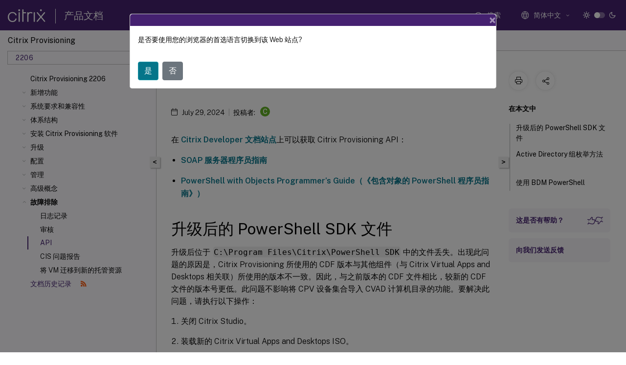

--- FILE ---
content_type: text/html; charset=UTF-8
request_url: https://docs.citrix.com/zh-cn/provisioning/2206/troubleshooting/api
body_size: 22130
content:
<!DOCTYPE html>
<html lang="zh" class="theme" style="visibility:hidden">
    <head>
<meta http-equiv="Content-Type" content="text/html; charset=UTF-8">
    <meta charset="UTF-8">
    <meta http-equiv="X-UA-Compatible" content="IE=edge">
    <meta name="viewport" content="width=device-width, initial-scale=1.0, maximum-scale=12.0, user-scalable=yes">
    
    
   
    <title>API | Citrix Provisioning 2206</title>
	
    <meta name="description" content="在 Citrix Developer 文档站点上可以获取 Citrix Provisioning API：.升级后位于 C:\Program Files\Citrix\PowerShell SDK 中的文件丢失。出现此问题的原因是，Citrix Provisioning 所使用的 CDF 版本与其他组件（与 Citrix Virtual Apps and Desktops 相关联）所使用的版本不一致。因此，与之前版本的 CDF 文件相比，较新的 CDF 文件的版本号更低。此问题不影响将 CPV 设备集合导入 CVAD 计算机目录的功能。要解决此问题，请执行以下操作：.">
	
    <meta name="ctx_product" content="provisioning">
    
    <meta name="ctx_product_version" content="provisioning_2206">
    <meta name="lastModified" content="July 29, 2024">
<meta name="googlebot" content="noindex">
<meta name="robots" content="noindex">
<meta name="mt_fly_provider" content="">
    <meta name="lang_code" content="zh-cn">   
    <meta name="google-site-verification" content="1Wh0frgAsMk_9bvhlqikSVpVii-UUGbdQsKWe4WqTrQ">
    

    

      <link rel="preconnect" href="https://consent.trustarc.com" crossorigin>   

   <link rel="preconnect" href="https://fonts.gstatic.com" crossorigin>

    <link rel="preload" as="style" href="https://fonts.googleapis.com/css2?family=Public+Sans:wght@300;400;600;700&amp;display=swap">

    <link rel="stylesheet" href="https://fonts.googleapis.com/css2?family=Public+Sans:wght@300;400;600;700&amp;display=swap" media="print" onload="this.media='all'">

        
   
    <link rel="preload" as="style" href="/assets/main.css">
    <link rel="stylesheet" href="/assets/main.css">



    <link rel="canonical" href="/zh-cn/provisioning/2206/troubleshooting/api.html">
    <link rel="icon" type="image/vnd.microsoft.icon" href="/assets/images/favicon.ico">
    <link rel="apple-touch-icon" href="/assets/images/apple-touch-icon.png">
  
    
    
</head>

    <body class="doc">
        <div class="docs-container-fluid">
            <div class="row no-gutters docs-header-container" id="docs-header-container-id">
                <div class="col-sm-12 col-md-12 docs-page-header">
                    
                        
<header class="docs-header clearfix">
  <!-- <button type="button" id="extra-close-button" class="close" data-dismiss="modal" aria-label="Close">
        <span aria-hidden="true">&times;</span>
    </button> -->

  <div class="md-search">
    <div class="md-search-close">
      <span class="docs-icon icon-close"></span>
    </div>
  </div>
  <div class="header-left">
    <div class="docs-icon icon-hamburger md-hamburger"></div>

    <a class="site-title" onclick="location.href='https://www.citrix.com';">
      <span class="docs-icon icon-citrix-new site-logo"></span>
      
    </a>
    <span class="header-divider"> </span>
    <a href="/zh-cn" class="site-title-text">产品文档</a>
  </div>
  <div class="header-right">
    <div class="search-bar-container">
<!-- Button trigger modal -->
<button type="button" class="btn btn-primary search-btn-homepage" data-toggle="modal" data-target="#algoliaModal" id="search-btn">
  <span class="docs-icon icon-search"></span>
  <div class="search-box-new"> 搜索</div>
</button>

<input type="hidden" id="search_type" value="输入搜索内容">
<input type="hidden" id="search_no_results" value="无结果">
<input type="hidden" id="search_filter" value="过滤器">
<input type="hidden" id="search_refine" value="精简结果">
<input type="hidden" id="search_clear_all" value="全部清除">
<input type="hidden" id="search_citrix_pro_doc" value="搜索 产品文档">
<input type="hidden" id="search_query" value="尝试使用其他查询或者更宽泛的查询。删除所有选定的过滤器。示例查询包括升级、工作区、证书。">
<input type="hidden" id="search_recommended" value="推荐主题">
<input type="hidden" id="search_related_topics" value="Citrix Tech Zone 中的相关主题">
<input type="hidden" id="search_no_result_tech_zone" value="在 Tech Zone 未找到任何结果">
<input type="hidden" id="search_show_more" value="在 Tech Zone 中显示更多">
<input type="hidden" id="search_query_all" value="在所有产品中搜索">
<input type="hidden" id="search_featured" value="特色主题">
<input type="hidden" id="search_active_filter" value="选定的过滤器">

  <!-- Modal -->
  <div class="modal fade" id="algoliaModal" data-backdrop="false" tabindex="-1" role="dialog" aria-labelledby="algoliaModalLabel" aria-hidden="true">
    <div class="modal-dialog modal-dialog-scrollable" role="document">
      <div class="modal-content search-modal-content">
        <div class="modal-body search-modal-body" id="modal-box-algolia">
          <div>
            <div class="search-filter-head">
              <div class="inner-div">
                <div class="close-search-modal-mobile" data-dismiss="modal" aria-label="Close">
                 <span class="docs-icon algolia-modal-close-icon icon-arrow-back-search"></span>
                </div> 
                <div id="autocomplete">
                </div>
                <div class="close-search-modal" data-dismiss="modal" aria-label="Close">
                  <p>关闭</p> <span class="docs-icon icon-clearAll-search"></span>
                </div>
                <div class="mobile-filter" id="mobile-filter-button"><span class="docs-icon icon-filter"></span></div>    
              </div>
            </div>
            <div class="search-hits">
              <div class="products-heading">
                <div class="prod">
                <div class="refine-heading">精简结果</div>
                <div id="clear-refinement" class="bg-ss-clear"></div>
                </div>
                <div id="hierarchical-menu">
                  <input type="text" id="product-search" class="product-searchbox" placeholder="搜索产品">
                  <p class="select-product-mobile">选择产品</p>
                </div>
              </div>
              <div class="mobile-apply-filter" id="mobile-filter-div">
                <div class="mobile-apply-filter-inner">
                  <div id="apply-filter">应用</div>
                  <div id="clear-refinement-mobile">全部清除</div>
                </div>
              </div>
              <div id="result-div">
                <div id="query-suggestion-div"></div>
                <div class="show-filter">
                  <div id="selected-message">选定的过滤器</div>
                  <div id="current-refinements"></div>
                </div>
                <div id="empty-search-algolia">
                  <div class="search-icon-big">
                    <span class="docs-icon icon-search no-result"></span>
                  </div>
                  <div class="empty-message-class">
                     <div class="empty-message-line-1 modal-text-center">搜索 产品文档</div>
                  </div>
                </div>
                <div id="infinite-hits-custom" class="hits-container" style="display:none;">
                </div>
              </div>
            </div>
          </div>
        </div>
      </div>
    </div>
  </div>

      <span class="docs-icon icon-search md-search-submit"></span>
    </div>
<div class="language-container">
    <button type="button" class="btn btn-default dropdown-toggle" data-toggle="dropdown" aria-haspopup="true" aria-expanded="false" onclick="loadCaptcha('language')">
        <i class="docs-icon icon-globe cx-globe lang-selected"></i>
        <span class="lang-selected-text"></span>
        <span class="docs-icon dropdown-arrow icon-arrow-down-rounded"></span>
    </button>
        
    <ul class="dropdown-menu">
        <li class="lang active lang-desktop">
            <a class="language-option" href="/en-us/provisioning/2206/troubleshooting/api.html?lang-switch=true">
                <div class="lang-p">
                    English
                </div>
            </a>
        </li>
        <li class="lang active lang-mobile">
            <a class="language-option" href="/en-us/provisioning/2206/troubleshooting/api.html?lang-switch=true">
                <div class="lang-p">
                    EN
                </div>
            </a>
        </li>
        <li class="lang active lang-desktop">
            <a class='language-option' href='/de-de/provisioning/2206/troubleshooting/api?lang-switch=true'>
                <div class="lang-p">
                    Deutsch
                </div>
            </a>
        </li>
        <li class="lang active lang-mobile">
            <a class='language-option' href='/de-de/provisioning/2206/troubleshooting/api?lang-switch=true'>
                <div class="lang-p">
                    DE
                </div>
            </a>
        </li>
        <li class="lang active lang-desktop">
            <a class='language-option' href='/ja-jp/provisioning/2206/troubleshooting/api?lang-switch=true'>
                <div class="lang-p">
                    日本語
                </div>
            </a>
        </li>
        <li class="lang active lang-mobile">
            <a class='language-option' href='/ja-jp/provisioning/2206/troubleshooting/api?lang-switch=true'>
                <div class="lang-p">
                    JA
                </div>
            </a>
        </li>
        <li class="lang active lang-desktop">
            <a class='language-option' href='/zh-cn/provisioning/2206/troubleshooting/api?lang-switch=true'>
                <div class="lang-p">
                    简体中文
                </div>
            </a>
        </li>
        <li class="lang active lang-mobile">
            <a class='language-option' href='/zh-cn/provisioning/2206/troubleshooting/api?lang-switch=true'>
                <div class="lang-p">
                    ZH
                </div>
            </a>
        </li>
        <li class="lang active lang-desktop">
            <a class='language-option' href='/fr-fr/provisioning/2206/troubleshooting/api?lang-switch=true'>
                <div class="lang-p">
                    Français
                </div>
            </a>
        </li>
        <li class="lang active lang-mobile">
            <a class='language-option' href='/fr-fr/provisioning/2206/troubleshooting/api?lang-switch=true'>
                <div class="lang-p">
                    FR
                </div>
            </a>
        </li>
        <li class="lang active lang-desktop">
            <a class='language-option' href='/es-es/provisioning/2206/troubleshooting/api?lang-switch=true'>
                <div class="lang-p">
                    Español
                </div>
            </a>
        </li>
        <li class="lang active lang-mobile">
            <a class='language-option' href='/es-es/provisioning/2206/troubleshooting/api?lang-switch=true'>
                <div class="lang-p">
                    ES
                </div>
            </a>
        </li>
    </ul>
</div>



    <div class="light-toggle-box">
      <div class="light docs-actions-item">
        <span data-content="浅色主题">
          <i class="docs-icon icon-sun"></i>
        </span>
      </div>
      <label class="switch">
        <input id="switch_theme" type="checkbox">
        <span class="slider round"></span>
      </label>
      <div class="dark docs-actions-item">
        <span data-content="深色主题">
          <i class="docs-icon icon-moon"></i>
        </span>
      </div>
    </div>

    <button class="themebtn-switch">
      <span data-content="浅色主题" class="theme-mobile">
        <i class="docs-icon icon-sun"></i>
      </span>
    </button>
  </div>
</header>


                    
					 <div id="docs-banner">
                        <div id="banner-div" style="display: none;" data-component="dismissible-item" data-expiry="1000" data-id="welcome-banner" data-type="info" data-value='&lt;div&gt;&lt;p id="text-banner"&gt;&lt;/p&gt;&lt;p id="new-banner"&gt;&lt;/p&gt;&lt;/div&gt;'></div>


                    </div>
                </div>
            </div>
            <div class="row no-gutters">
                <div class="col-sm-12 col-md-12 docs-page-content">
			<div id="invisible-recaptcha"></div>
     			 <input type="hidden" id="recaptchaVal" value="">
                    
   
<div class="row no-gutters" id="collapse">
  <div class="col-3 col-md-4 col-lg-3 content-left-wrapper">
    <div class="left-wrapper">
      
      

    
   <div class="version-name-class">
       <span class="version-name">Citrix Provisioning</span>
   </div>
    <div class="cx-version-options">
        <div class="dropdown">
            
            <button class="btn btn-secondary dropdown-toggle docsproductversiondropdown" type="button" data-toggle="dropdown" aria-haspopup="true" aria-expanded="false">
                <p class="version-name-container">
                     <span class="version-name">2206</span>
                    
                </p>
                <span class="docs-icon icons-arrow-version-selector"></span>
                
            </button>
            <div class="dropdown-menu" aria-labelledby="dropdownMenuButton">
            
              <a class="dropdown-item" data-version-url="/zh-cn/provisioning/current-release/troubleshooting/api.html">Current Release</a>
            
              <a class="dropdown-item" data-version-url="/zh-cn/provisioning/2402-ltsr/troubleshooting/api.html">2402 LTSR</a>
            
              <a class="dropdown-item" data-version-url="/zh-cn/provisioning/2311/troubleshooting/api.html">2311</a>
            
              <a class="dropdown-item" data-version-url="/zh-cn/provisioning/2308/troubleshooting/api.html">2308</a>
            
              <a class="dropdown-item" data-version-url="/zh-cn/provisioning/2305/troubleshooting/api.html">2305</a>
            
              <a class="dropdown-item" data-version-url="/zh-cn/provisioning/2303/troubleshooting/api.html">2303</a>
            
              <a class="dropdown-item" data-version-url="/zh-cn/provisioning/2212/troubleshooting/api.html">2212</a>
            
              <a class="dropdown-item" data-version-url="/zh-cn/provisioning/2209/troubleshooting/api.html">2209</a>
            
              <a class="dropdown-item" data-version-url="/zh-cn/provisioning/2206/troubleshooting/api.html">2206</a>
            
              <a class="dropdown-item" data-version-url="/zh-cn/provisioning/2203-ltsr/troubleshooting/api.html">2203 LTSR</a>
            
              <a class="dropdown-item" data-version-url="/zh-cn/provisioning/1912-ltsr/troubleshooting/api.html">1912 LTSR</a>
            
              <a class="dropdown-item" data-version-url="/zh-cn/provisioning/7-15">7.15</a>
            
            </div>
        </div>
    </div>


<div class="left-nav">
    <div class="overlay"></div>
    <ul class="ctx-sub-menu scrollable">
                <li>
                    
                    <p>
                    
                        
                        
                        
                        
                        <a href='/zh-cn/provisioning/2206'>
                            Citrix Provisioning 2206
                            
                            
                        </a>
                    </p>
                 </li>
                <li class="has-sub-nav-li">
                    
                    <p>
                        <span class="ctx-sub-menu-group-link has-sub-nav docs-icon icon-arrow-down-rounded"></span>
                    
                        
                        
                        
                        
                        <a class='ctx-sub-menu-group-title' href='/zh-cn/provisioning/2206/whats-new'>
                            新增功能
                            
                            
                        </a>
                    </p>
                        <ul id="ctx-sub-menu-children" class="ctx-sub-menu-closed">
                                <li>
                                    <p>  
                                        <a href='/zh-cn/provisioning/2206/whats-new/fixed-issues'>已修复的问题</a>
                                </p>
</li>
                                <li>
                                    <p>  
                                        <a href='/zh-cn/provisioning/2206/whats-new/known-issues'>已知问题</a>
                                </p>
</li>
                                <li>
                                    <p>  
                                        <a href='/zh-cn/provisioning/2206/whats-new/data-governance'>数据治理</a>
                                </p>
</li>
                                <li>
                                    <p>  
                                        <a href='/zh-cn/provisioning/2206/whats-new/third-party-notices'>第三方声明</a>
                                </p>
</li>
                                <li>
                                    <p>  
                                        <a href='/zh-cn/provisioning/2206/whats-new/deprecated-features'>弃用</a>
                                </p>
</li>
                        </ul>
                 </li>
                <li class="has-sub-nav-li">
                    
                    <p>
                        <span class="ctx-sub-menu-group-link has-sub-nav docs-icon icon-arrow-down-rounded"></span>
                    
                        
                        
                        
                        
                        <a class='ctx-sub-menu-group-title' href='/zh-cn/provisioning/2206/system-requirements'>
                            系统要求和兼容性
                            
                            
                        </a>
                    </p>
                        <ul id="ctx-sub-menu-children" class="ctx-sub-menu-closed">
                                <li>
                                    <p>  
                                        <a href='/zh-cn/provisioning/2206/system-requirements/license'>许可</a>
                                </p>
</li>
                                <li>
                                    <p>  
                                        <a href='/zh-cn/provisioning/2206/system-requirements/vdisks-os-volumelicensing'>为虚拟磁盘配置 Microsoft 批量许可</a>
                                </p>
</li>
                        </ul>
                 </li>
                <li class="has-sub-nav-li">
                    
                    <p>
                        <span class="ctx-sub-menu-group-link has-sub-nav docs-icon icon-arrow-down-rounded"></span>
                    
                        
                        
                        
                        
                        <a class='ctx-sub-menu-group-title' href='/zh-cn/provisioning/2206/architecture'>
                            体系结构
                            
                            
                        </a>
                    </p>
                        <ul id="ctx-sub-menu-children" class="ctx-sub-menu-closed">
                                <li>
                                    <p>  
                                        <a href='/zh-cn/provisioning/2206/architecture/infrastructure-components'>组件</a>
                                </p>
</li>
                                <li>
                                    <p>  
                                        <a href='/zh-cn/provisioning/2206/architecture/utilities'>产品实用程序</a>
                                </p>
</li>
                                <li>
                                    <p>  
                                        <a href='/zh-cn/provisioning/2206/architecture/admin-overview'>管理员角色</a>
                                </p>
</li>
                                <li>
                                    <p>  
                                        <a href='/zh-cn/provisioning/2206/architecture/collections'>集合</a>
                                </p>
</li>
                                <li>
                                    <p>  
                                        <a href='/zh-cn/provisioning/2206/architecture/console-tasks'>Citrix Provisioning 控制台</a>
                                </p>
</li>
                        </ul>
                 </li>
                <li class="has-sub-nav-li">
                    
                    <p>
                        <span class="ctx-sub-menu-group-link has-sub-nav docs-icon icon-arrow-down-rounded"></span>
                    
                        
                        
                        
                        
                        <a class='ctx-sub-menu-group-title' href='/zh-cn/provisioning/2206/install'>
                            安装 Citrix Provisioning 软件
                            
                            
                        </a>
                    </p>
                        <ul id="ctx-sub-menu-children" class="ctx-sub-menu-closed">
                                <li>
                                    <p>  
                                        <a href='/zh-cn/provisioning/2206/install/pre-install'>安装前需执行的任务</a>
                                </p>
</li>
                                <li>
                                    <p>  
                                        <a href='/zh-cn/provisioning/2206/install/network-components'>网络组件</a>
                                </p>
</li>
                                <li>
                                    <p>  
                                        <a href='/zh-cn/provisioning/2206/install/install-new-server-component-software'>安装 Citrix Provisioning 服务器组件</a>
                                </p>
</li>
                                <li>
                                    <p>  
                                        <a href='/zh-cn/provisioning/2206/install/install-wizard-silent'>无提示运行配置向导</a>
                                </p>
</li>
                                <li>
                                    <p>  
                                        <a href='/zh-cn/provisioning/2206/install/install-console'>安装 Citrix Provisioning 控制台组件</a>
                                </p>
</li>
                                <li>
                                    <p>  
                                        <a href='/zh-cn/provisioning/2206/install/target-image-prepare'>准备好主目标设备以便构建映像</a>
                                </p>
</li>
                                <li>
                                    <p>  
                                        <a href='/zh-cn/provisioning/2206/install/vdisks-image-wizard'>使用映像向导创建新虚拟磁盘</a>
                                </p>
</li>
                        </ul>
                 </li>
                <li class="has-sub-nav-li">
                    
                    <p>
                        <span class="ctx-sub-menu-group-link has-sub-nav docs-icon icon-arrow-down-rounded"></span>
                    
                        
                        
                        
                        
                        <a class='ctx-sub-menu-group-title' href='/zh-cn/provisioning/2206/upgrade'>
                            升级
                            
                            
                        </a>
                    </p>
                        <ul id="ctx-sub-menu-children" class="ctx-sub-menu-closed">
                                <li>
                                    <p>  
                                        <a href='/zh-cn/provisioning/2206/upgrade/upgrade-servers-in-farm'>服务器</a>
                                </p>
</li>
                                <li>
                                    <p>  
                                        <a href='/zh-cn/provisioning/2206/upgrade/upgrade-vdisks'>虚拟磁盘</a>
                                </p>
</li>
                        </ul>
                 </li>
                <li class="has-sub-nav-li">
                    
                    <p>
                        <span class="ctx-sub-menu-group-link has-sub-nav docs-icon icon-arrow-down-rounded"></span>
                    
                        
                        
                        
                        
                        <a class='ctx-sub-menu-group-title' href='/zh-cn/provisioning/2206/configure'>
                            配置
                            
                            
                        </a>
                    </p>
                        <ul id="ctx-sub-menu-children" class="ctx-sub-menu-closed">
                                <li>
                                    <p>  
                                        <a href='/zh-cn/provisioning/2206/configure/configure-console'>控制台</a>
                                </p>
</li>
                                <li>
                                    <p>  
                                        <a href='/zh-cn/provisioning/2206/configure/farm-configure-new'>场</a>
                                </p>
</li>
                                <li>
                                    <p>  
                                        <a href='/zh-cn/provisioning/2206/configure/configure-server'>服务器</a>
                                </p>
</li>
                                <li>
                                    <p>  
                                        <a href='/zh-cn/provisioning/2206/configure/configure-collections'>设备集合</a>
                                </p>
</li>
                                <li class="has-sub-nav-li">
                                    <p> <!-- rendering second level child -->
                                        <span class="ctx-sub-menu-group-link has-sub-nav docs-icon icon-arrow-down-rounded"></span>  
                                        <a class='ctx-sub-menu-group-title' href='/zh-cn/provisioning/2206/configure/configure-targets'>目标设备</a> <!-- rendering second level child -->
                                    </p>
                                    <ul id="ctx-sub-menu-children" class="ctx-sub-menu-closed">
                                                <li>
                                                    <p>  
                                                        <a href='/zh-cn/provisioning/2206/configure/configure-targets/bootstrap-file'>
                                                        获取引导程序文件 </a>
                                                    </p>
                                                </li>
                                                <li>
                                                    <p>  
                                                        <a href='/zh-cn/provisioning/2206/configure/configure-targets/boot-devices-utility'>
                                                        使用 Boot Device Management 实用程序 </a>
                                                    </p>
                                                </li>
                                                <li>
                                                    <p>  
                                                        <a href='/zh-cn/provisioning/2206/configure/configure-targets/install-linux-streaming-component'>
                                                        通过流技术推送 Linux 目标设备 </a>
                                                    </p>
                                                </li>
                                                <li>
                                                    <p>  
                                                        <a href='/zh-cn/provisioning/2206/configure/configure-targets/about-san-policies'>
                                                        关于 SAN 策略 </a>
                                                    </p>
                                                </li>
                                                <li>
                                                    <p>  
                                                        <a href='/zh-cn/provisioning/2206/configure/configure-targets/target-status-tray-using'>
                                                        在目标设备上使用状态托盘 </a>
                                                    </p>
                                                </li>
                                    </ul>
                                </li>
                                <li class="has-sub-nav-li">
                                    <p> <!-- rendering second level child -->
                                        <span class="ctx-sub-menu-group-link has-sub-nav docs-icon icon-arrow-down-rounded"></span>  
                                        <a class='ctx-sub-menu-group-title' href='/zh-cn/provisioning/2206/configure/configure-vdisks/vdisk-create'>虚拟磁盘</a> <!-- rendering second level child -->
                                    </p>
                                    <ul id="ctx-sub-menu-children" class="ctx-sub-menu-closed">
                                                <li>
                                                    <p>  
                                                        <a href='/zh-cn/provisioning/2206/configure/configure-vdisks/active-directory-management'>
                                                        配置虚拟磁盘以实现 Active Directory 管理 </a>
                                                    </p>
                                                </li>
                                                <li>
                                                    <p>  
                                                        <a href='/zh-cn/provisioning/2206/configure/configure-vdisks/target-assign'>
                                                        为目标设备分配虚拟磁盘 </a>
                                                    </p>
                                                </li>
                                    </ul>
                                </li>
                                <li>
                                    <p>  
                                        <a href='/zh-cn/provisioning/2206/configure/configure-azure'>Microsoft Azure 上的 Citrix Provisioning</a>
                                </p>
</li>
                                <li>
                                    <p>  
                                        <a href='/zh-cn/provisioning/2206/configure/configure-gcp'>Google 云端平台上的 Citrix Provisioning</a>
                                </p>
</li>
                                <li>
                                    <p>  
                                        <a href='/zh-cn/provisioning/2206/configure/configure-pvs-nutanix-aws'>AWS 上的 Nutanix 中的 Citrix Provisioning</a>
                                </p>
</li>
                                <li>
                                    <p>  
                                        <a href='/zh-cn/provisioning/2206/configure/vmware-cloud-partner-solutions'>VMware 云和合作伙伴解决方案</a>
                                </p>
</li>
                                <li>
                                    <p>  
                                        <a href='/zh-cn/provisioning/2206/configure/export-devices-wizard'>使用导出设备向导</a>
                                </p>
</li>
                                <li>
                                    <p>  
                                        <a href='/zh-cn/provisioning/2206/configure/streamed-vm-wizard'>使用流 VM 设置向导</a>
                                </p>
</li>
                                <li>
                                    <p>  
                                        <a href='/zh-cn/provisioning/2206/configure/xendesktop-setup-wizard'>使用 Citrix Virtual Apps and Desktops 设置向导将虚拟桌面部署到 VM</a>
                                </p>
</li>
                                <li>
                                    <p>  
                                        <a href='/zh-cn/provisioning/2206/configure/xendesktop-setup-wizard-vgpu'>预配启用了 vGPU 的 Citrix Virtual Apps and Desktops 计算机</a>
                                </p>
</li>
                                <li>
                                    <p>  
                                        <a href='/zh-cn/provisioning/2206/configure/configure-accelerator'>Citrix Provisioning Accelerator</a>
                                </p>
</li>
                                <li>
                                    <p>  
                                        <a href='/zh-cn/provisioning/2206/configure/configure-uefi'>UEFI 预启动环境</a>
                                </p>
</li>
                                <li>
                                    <p>  
                                        <a href='/zh-cn/provisioning/2206/configure/cloud-connector'>Citrix Provisioning 由 Citrix Cloud 进行管理</a>
                                </p>
</li>
                                <li>
                                    <p>  
                                        <a href='/zh-cn/provisioning/2206/configure/multiple-zones-catalog-creation-process'>在目录创建过程中支持多个区域</a>
                                </p>
</li>
                        </ul>
                 </li>
                <li class="has-sub-nav-li">
                    
                    <p>
                        <span class="ctx-sub-menu-group-link has-sub-nav docs-icon icon-arrow-down-rounded"></span>
                    
                        
                        
                        
                        
                        <a class='ctx-sub-menu-group-title' href='/zh-cn/provisioning/2206/manage'>
                            管理
                            
                            
                        </a>
                    </p>
                        <ul id="ctx-sub-menu-children" class="ctx-sub-menu-closed">
                                <li>
                                    <p>  
                                        <a href='/zh-cn/provisioning/2206/manage/managing-farms'>场</a>
                                </p>
</li>
                                <li>
                                    <p>  
                                        <a href='/zh-cn/provisioning/2206/manage/managing-sites'>站点</a>
                                </p>
</li>
                                <li>
                                    <p>  
                                        <a href='/zh-cn/provisioning/2206/manage/managing-servers'>服务器</a>
                                </p>
</li>
                                <li>
                                    <p>  
                                        <a href='/zh-cn/provisioning/2206/manage/managing-stores'>存储</a>
                                </p>
</li>
                                <li>
                                    <p>  
                                        <a href='/zh-cn/provisioning/2206/manage/managing-device-collection'>设备集合</a>
                                </p>
</li>
                                <li>
                                    <p>  
                                        <a href='/zh-cn/provisioning/2206/manage/managing-target-device'>目标设备</a>
                                </p>
</li>
                                <li class="has-sub-nav-li">
                                    <p> <!-- rendering second level child -->
                                        <span class="ctx-sub-menu-group-link has-sub-nav docs-icon icon-arrow-down-rounded"></span>  
                                        <a class='ctx-sub-menu-group-title' href='/zh-cn/provisioning/2206/manage/managing-vdisks'>虚拟磁盘</a> <!-- rendering second level child -->
                                    </p>
                                    <ul id="ctx-sub-menu-children" class="ctx-sub-menu-closed">
                                                <li>
                                                    <p>  
                                                        <a href='/zh-cn/provisioning/2206/manage/managing-vdisks/write-cache'>
                                                        为标准虚拟磁盘映像选择写入缓存目标位置 </a>
                                                    </p>
                                                </li>
                                                <li>
                                                    <p>  
                                                        <a href='/zh-cn/provisioning/2206/manage/managing-vdisks/vdisks-replication'>
                                                        支持复制的虚拟磁盘存储 </a>
                                                    </p>
                                                </li>
                                                <li>
                                                    <p>  
                                                        <a href='/zh-cn/provisioning/2206/manage/managing-vdisks/vdisks-versioning-import-export'>
                                                        导出和导入虚拟磁盘 </a>
                                                    </p>
                                                </li>
                                                <li>
                                                    <p>  
                                                        <a href='/zh-cn/provisioning/2206/manage/managing-vdisks/vdisks-locks-release'>
                                                        释放虚拟磁盘锁 </a>
                                                    </p>
                                                </li>
                                                <li>
                                                    <p>  
                                                        <a href='/zh-cn/provisioning/2206/manage/managing-vdisks/vdisks-properties-copy-paste'>
                                                        复制和粘贴虚拟磁盘属性 </a>
                                                    </p>
                                                </li>
                                                <li>
                                                    <p>  
                                                        <a href='/zh-cn/provisioning/2206/manage/managing-vdisks/vdisks-store-pool-add'>
                                                        将现有虚拟磁盘添加到池或存储中 </a>
                                                    </p>
                                                </li>
                                                <li>
                                                    <p>  
                                                        <a href='/zh-cn/provisioning/2206/manage/managing-vdisks/vdisks-back-up'>
                                                        备份虚拟磁盘 </a>
                                                    </p>
                                                </li>
                                                <li>
                                                    <p>  
                                                        <a href='/zh-cn/provisioning/2206/manage/managing-vdisks/vdisks-usage-view'>
                                                        查看虚拟磁盘使用情况 </a>
                                                    </p>
                                                </li>
                                                <li>
                                                    <p>  
                                                        <a href='/zh-cn/provisioning/2206/manage/managing-vdisks/vdisks-diff-disk-cache-delete'>
                                                        删除差异磁盘上的缓存 </a>
                                                    </p>
                                                </li>
                                                <li>
                                                    <p>  
                                                        <a href='/zh-cn/provisioning/2206/manage/managing-vdisks/vdisks-update-disk-types'>
                                                        向目标设备分配虚拟磁盘和版本 </a>
                                                    </p>
                                                </li>
                                                <li>
                                                    <p>  
                                                        <a href='/zh-cn/provisioning/2206/manage/managing-vdisks/vdisks-update'>
                                                        更新虚拟磁盘 </a>
                                                    </p>
                                                </li>
                                                <li>
                                                    <p>  
                                                        <a href='/zh-cn/provisioning/2206/manage/managing-vdisks/vdisks-retire-delete'>
                                                        报废或删除虚拟磁盘 </a>
                                                    </p>
                                                </li>
                                                <li>
                                                    <p>  
                                                        <a href='/zh-cn/provisioning/2206/manage/managing-vdisks/vdisks-troubleshooting'>
                                                        虚拟磁盘故障排除 </a>
                                                    </p>
                                                </li>
                                    </ul>
                                </li>
                                <li>
                                    <p>  
                                        <a href='/zh-cn/provisioning/2206/manage/managing-views'>视图</a>
                                </p>
</li>
                                <li>
                                    <p>  
                                        <a href='/zh-cn/provisioning/2206/manage/managing-administrative-roles'>管理角色</a>
                                </p>
</li>
                        </ul>
                 </li>
                <li class="has-sub-nav-li">
                    
                    <p>
                        <span class="ctx-sub-menu-group-link has-sub-nav docs-icon icon-arrow-down-rounded"></span>
                    
                        
                        
                        
                        
                        <a class='ctx-sub-menu-group-title' href='/zh-cn/provisioning/2206/advanced-concepts'>
                            高级概念
                            
                            
                        </a>
                    </p>
                        <ul id="ctx-sub-menu-children" class="ctx-sub-menu-closed">
                                <li>
                                    <p>  
                                        <a href='/zh-cn/provisioning/2206/advanced-concepts/limit-sql-secure-connections'>通过将 SQL Server 限制到 TLS 1.2 启用安全连接</a>
                                </p>
</li>
                                <li>
                                    <p>  
                                        <a href='/zh-cn/provisioning/2206/advanced-concepts/configure-sql-server-always-on'>启用 SQL Server AlwaysOn 多子网故障转移</a>
                                </p>
</li>
                                <li>
                                    <p>  
                                        <a href='/zh-cn/provisioning/2206/advanced-concepts/sql-basic-availability'>SQL Basic 可用性组</a>
                                </p>
</li>
                                <li>
                                    <p>  
                                        <a href='/zh-cn/provisioning/2206/advanced-concepts/storage-migration-same-host'>同一主机内的存储迁移</a>
                                </p>
</li>
                                <li class="has-sub-nav-li">
                                    <p> <!-- rendering second level child -->
                                        <span class="ctx-sub-menu-group-link has-sub-nav docs-icon icon-arrow-down-rounded"></span>  
                                        <a class='ctx-sub-menu-group-title' href='/zh-cn/provisioning/2206/advanced-concepts/managing-high-availability'>管理以实现高可用性</a> <!-- rendering second level child -->
                                    </p>
                                    <ul id="ctx-sub-menu-children" class="ctx-sub-menu-closed">
                                                <li>
                                                    <p>  
                                                        <a href='/zh-cn/provisioning/2206/advanced-concepts/managing-high-availability/ha-offline-db-config'>
                                                        脱机数据库支持 </a>
                                                    </p>
                                                </li>
                                                <li>
                                                    <p>  
                                                        <a href='/zh-cn/provisioning/2206/advanced-concepts/managing-high-availability/ha-db-mirror'>
                                                        数据库镜像 </a>
                                                    </p>
                                                </li>
                                                <li>
                                                    <p>  
                                                        <a href='/zh-cn/provisioning/2206/advanced-concepts/managing-high-availability/ha-sql-always-on'>
                                                        用于 SQL Server 2012、2014、2016、2017 和 2019 的 SQL AlwaysOn </a>
                                                    </p>
                                                </li>
                                                <li>
                                                    <p>  
                                                        <a href='/zh-cn/provisioning/2206/advanced-concepts/managing-high-availability/ha-option-intro'>
                                                        Provisioning 服务器故障转移 </a>
                                                    </p>
                                                </li>
                                                <li>
                                                    <p>  
                                                        <a href='/zh-cn/provisioning/2206/advanced-concepts/managing-high-availability/ha-shared-store-config'>
                                                        配置使用共享存储的高可用性环境 </a>
                                                    </p>
                                                </li>
                                                <li>
                                                    <p>  
                                                        <a href='/zh-cn/provisioning/2206/advanced-concepts/managing-high-availability/ha-boot-file-configure'>
                                                        为实现高可用性配置引导文件 </a>
                                                    </p>
                                                </li>
                                    </ul>
                                </li>
                        </ul>
                 </li>
                <li class="has-sub-nav-li">
                    
                    <p class="child-active">
                        <span class="ctx-sub-menu-group-link has-sub-nav docs-icon icon-arrow-up-rounded "></span>
                    
                        
                        
                        
                        
                        <a class='ctx-sub-menu-group-title' href='/zh-cn/provisioning/2206/troubleshooting'>
                            故障排除
                            
                            
                        </a>
                    </p>
                        <ul id="ctx-sub-menu-children" class="ctx-sub-menu-child-open">
                                <li>
                                    <p>  
                                        <a href='/zh-cn/provisioning/2206/troubleshooting/logging'>日志记录</a>
                                </p>
</li>
                                <li>
                                    <p>  
                                        <a href='/zh-cn/provisioning/2206/troubleshooting/auditing'>审核</a>
                                </p>
</li>
                                <li>
                                    <p class="active">
                                        API
                                </p>
</li>
                                <li>
                                    <p>  
                                        <a href='/zh-cn/provisioning/2206/troubleshooting/cis-problem-reporting'>CIS 问题报告</a>
                                </p>
</li>
                                <li>
                                    <p>  
                                        <a href='/zh-cn/provisioning/2206/troubleshooting/migrate-vm'>将 VM 迁移到新的托管资源</a>
                                </p>
</li>
                        </ul>
                 </li>
                <li>
                    
                    <p>
                    
                        
                        
                        
                        
                        <a class='history-class' href='/zh-cn/provisioning/2206/document-history'> 文档历史记录
                            
                            
                                <span class="docs-icon icon-rss ml-3"></span>
                        </a>
                    </p>
                 </li>
        
    </ul>
</div>


      
    </div>
  </div>
  <div class="col-xs-12 col-md-8 col-lg-9 content-right-wrapper">
    <div class="row no-gutters">
      <!--in this line there is class="h-100" which gives height 100%!important this is causing the issue  -->
      <div class="col-12 add-margin sticky-banner">
        
        <div id="mtDesktopBanner" class="mt-feedback-banner mt-feedback-banner-wrapper" style="display: none">
          <div class="feedback-banner-container " data-localize-header="mt-feedback-form">
    <div class="banner-content-wrapper">
        <span class="banner-heading" data-localize="mt_feedback_banner_heading">此内容已经过机器动态翻译。</span>
    </div>
    <div class="banner-content-wrapper">
        <a class="banner-modal-button" href="#" data-toggle="modal" data-target="#mtFeedbackModal">
            <span data-localize="mt_feedback_banner_link">在此处提供反馈</span>
        </a>
    </div>
</div>
<div class="grate-ful-section" data-localize-header="mt-feedback-form">
    <!--suc_msg div will show when we get success response from netlify for the podio feedback -->  
        <img width="20" height="20" id="grate-ful-section_image_id">
        <span data-localize="mt_feedback_thank_you_text">感谢您提供反馈 
        </span>
</div>
        </div>
         
<nav aria-label="breadcrumb" class="d-lg-block breadcrumb-mobile ">
    <div class="breadcrumb-container sub-content-main-wrapper">
        <ol class="breadcrumb ctx-breadcrumbs">
            <li class="breadcrumb-item"><a href="/zh-cn"><span class="docs-icon icon-home breadcrumb-icon"></span></a></li>
            <li class="breadcrumb-item"><a href="/zh-cn/provisioning">Citrix Provisioning</a></li>
            <li class="breadcrumb-item"><a href="/zh-cn/provisioning/2206">Citrix Provisioning 2206</a></li>
        </ol>
    </div>
</nav>
      </div>
      
      <div style="position: sticky; width: 100%; top: 200px; z-index: 3">
        <button id="collapse-left">&lt;</button>
        <button id="show-left" style="display: none">&gt;</button>
      </div>

       
      <div class="col-12 col-sm-12 col-md-12 col-lg-9 order-12 order-sm-12 order-md-12 order-lg-1 sub-content-main-flex">
        <div class="sub-content-main-wrapper h-100">
          <div class="sub-content-main-wrapper-innner">
            

            <div class="mt-note" style="display: none">
              <div class="notification-container">
    <div class="notification-panel container-fluid" style="display:none">
        <div class="row outer-row-cont">
            <div class="col-12 col-md-7 col-sm-6 col-lg-7 outer-cont">
                <p class="notification-text en-us">This content has been machine translated dynamically.</p>
                <p class="notification-text de-de">Dieser Inhalt ist eine maschinelle Übersetzung, die dynamisch erstellt wurde. <a href="#mt-disclaimer">(Haftungsausschluss)</a></p>
                <p class="notification-text fr-fr">Cet article a été traduit automatiquement de manière dynamique. <a href="#mt-disclaimer">(Clause de non responsabilité)</a></p>
                <p class="notification-text es-es">Este artículo lo ha traducido una máquina de forma dinámica. <a href="#mt-disclaimer">(Aviso legal)</a></p>
				<p class="notification-text zh-cn">此内容已经过机器动态翻译。 <a href="#mt-disclaimer">放弃</a></p>
                <p class="notification-text ja-jp">このコンテンツは動的に機械翻訳されています。<a href="#mt-disclaimer">免責事項</a></p>
                <p class="notification-text ko-kr">이 콘텐츠는 동적으로 기계 번역되었습니다. <a href="#mt-disclaimer">책임 부인</a></p>
                <p class="notification-text pt-br">Este texto foi traduzido automaticamente. <a href="#mt-disclaimer">(Aviso legal)</a></p>
                <p class="notification-text it-it">Questo contenuto è stato tradotto dinamicamente con traduzione automatica.<a href="#mt-disclaimer">(Esclusione di responsabilità))</a></p>
                
                <p class="notification-text en-us-persistent-mt">This article has been machine translated.</p>
                <p class="notification-text de-de-persistent-mt">Dieser Artikel wurde maschinell übersetzt. <a href="#mt-disclaimer">(Haftungsausschluss)</a></p>
                <p class="notification-text fr-fr-persistent-mt">Ce article a été traduit automatiquement. <a href="#mt-disclaimer">(Clause de non responsabilité)</a></p>
                <p class="notification-text es-es-persistent-mt">Este artículo ha sido traducido automáticamente. <a href="#mt-disclaimer">(Aviso legal)</a></p>
                <p class="notification-text ja-jp-persistent-mt">この記事は機械翻訳されています.<a href="#mt-disclaimer">免責事項</a></p>
                <p class="notification-text ko-kr-persistent-mt">이 기사는 기계 번역되었습니다.<a href="#mt-disclaimer">책임 부인</a></p>
                <p class="notification-text pt-br-persistent-mt">Este artigo foi traduzido automaticamente.<a href="#mt-disclaimer">(Aviso legal)</a></p>
                <p class="notification-text zh-cn-persistent-mt">这篇文章已经过机器翻译.<a href="#mt-disclaimer">放弃</a></p>
                <p class="notification-text it-it-persistent-mt">Questo articolo è stato tradotto automaticamente.<a href="#mt-disclaimer">(Esclusione di responsabilità))</a></p>
            </div>
            <div class="col-12 col-md-5 col-sm-6 col-lg-5 inner-cont">
                <div class="button">
                    <div class="switcher">
                        <a class="mt-switchback-btn" href="javascript:">
                            <img width="20" height="20" class="blue_icon" id="mt-switchback-btn_image"> 
                            <span class="en-us">Switch to english</span>
                            <span class="de-de" style="display:none">Auf Englisch anzeigen</span>
                            <span class="fr-fr" style="display:none">Lire en anglais</span>
                            <span class="es-es" style="display:none">Leer en inglés</span>
                            <span class="ja-jp" style="display:none">英語に切り替え</span>
                            <span class="ko-kr" style="display:none">영어로 전환</span>
                            <span class="pt-br" style="display:none">Mudar para ingles</span>
                            <span class="zh-cn" style="display:none">切换到英文</span>
                            <span class="it-it" style="display:none">Passa all'inglese</span>
                        </a>
                    </div>
                </div>
            </div>
        </div>
    </div>
    <div style="display:none" id="notification-panel-error" class="notification-panel-error">
        <span class="icon-warning docs-icon"></span>
        <p class="notification-text">Translation failed!</p>
    </div>
 </div>

            </div>
            <div class="sub-content-main">
               
              <div class="title-container">
                <h1 class="page-title  d-sm-none d-lg-block"> API 
                </h1>
              </div>

                 <div class="meta-data d-none d-lg-block">
        <span class="docs-icon icon-calendar"></span>
                <span class="last-modified">July 29, 2024</span>
                        
                        
                                <div class="contributor">
                                投稿者: 
                                        
					<div class="contributor-inline">
                                                <!--  -->
                                                
                                                                <span class="contributor-info unconsented-contributor" title="
                        Citrix
                         Staff">
                        C
                        </span>
										</div>
                                </div>
                <div class="meta-border"></div>
</div>
   


<p>在 <a href="https://developer-docs.citrix.com/" rel="noopener noreferrer" target="_blank">Citrix Developer 文档站点</a>上可以获取 Citrix Provisioning API：</p>

<ul>
  <li><a href="https://developer-docs.citrix.com/projects/provisioning-services-sdk/en/latest/" rel="noopener noreferrer" target="_blank">SOAP 服务器程序员指南</a></li>
  <li><a href="https://developer-docs.citrix.com/projects/provisioning-services-powershell-object-programming-guide/en/latest/" rel="noopener noreferrer" target="_blank">PowerShell with Objects Programmer’s Guide（《包含对象的 PowerShell 程序员指南》）</a></li>
</ul>

<h2 id="升级后的-powershell-sdk-文件">
<a class="anchor" href="#%E5%8D%87%E7%BA%A7%E5%90%8E%E7%9A%84-powershell-sdk-%E6%96%87%E4%BB%B6" aria-hidden="true"><span class="octicon octicon-link"></span></a>升级后的 PowerShell SDK 文件</h2>

<p>升级后位于 <code class="language-plaintext highlighter-rouge">C:\Program Files\Citrix\PowerShell SDK</code> 中的文件丢失。出现此问题的原因是，Citrix Provisioning 所使用的 CDF 版本与其他组件（与 Citrix Virtual Apps and Desktops 相关联）所使用的版本不一致。因此，与之前版本的 CDF 文件相比，较新的 CDF 文件的版本号更低。此问题不影响将 CPV 设备集合导入 CVAD 计算机目录的功能。要解决此问题，请执行以下操作：</p>

<ol>
  <li>关闭 Citrix Studio。</li>
  <li>装载新的 Citrix Virtual Apps and Desktops ISO。</li>
  <li>在已装载的 ISO 中，导航到 \x64\DesktopStudio。</li>
  <li>右键单击 <strong>PVS PowerShell SDK x64</strong> 以显示上下文菜单。</li>
  <li>选择<strong>修复</strong>。</li>
  <li>运行“修复”选项。安装将根据需要添加两个 CDF 文件。</li>
</ol>

<h2 id="active-directory-组枚举方法">
<a class="anchor" href="#active-directory-%E7%BB%84%E6%9E%9A%E4%B8%BE%E6%96%B9%E6%B3%95" aria-hidden="true"><span class="octicon octicon-link"></span></a>Active Directory 组枚举方法</h2>

<p>Citrix Provisioning 控制台包含 Citrix Virtual Apps and Desktops 设置向导，提供 Citrix Provisioning、Citrix Virtual Apps and Desktops 与 Windows Active Directory 之间的集成任务。该向导将在 Citrix Provisioning、Citrix Virtual Apps and Desktops 和 Windows Active Directory 中创建 VM 以及任何必需的对象。</p>

<blockquote>
  <p><strong>注意：</strong></p>

  <p>由于缺少公开的 API，此实现在早期版本中受到限制。如果没有此实现，Citrix Provisioning 用户将无法在其环境中运行各种自动化测试范例。</p>
</blockquote>

<p>Citrix Virtual Apps and Desktops 和流 VM 向导功能由 Provisioning 服务器上的某个服务通过 PowerShell API 进行公开。此 API 提供 PowerShell 前端。它可以用于自动执行流 VM 设置向导和 Citrix Virtual Apps and Desktops 设置向导提供的功能。</p>

<blockquote>
  <p><strong>提示：</strong></p>

  <p>Citrix Provisioning API 服务使用要求您在 Provisioning 服务器上配置 X.509 证书的 SSL 连接。</p>
</blockquote>

<h3 id="配置-x509-证书">配置 X.509 证书<a name="%E9%85%8D%E7%BD%AE-x509-%E8%AF%81%E4%B9%A6" class="anchor" href="#%E9%85%8D%E7%BD%AE-x509-%E8%AF%81%E4%B9%A6"></a>
</h3>

<p>Citrix Provisioning API 服务使用在 Provisioning 服务器上需要 X.509 证书的 SSL 连接。该证书的 CA 证书还必须存在于服务器和控制台计算机上。</p>

<p>要为 Citrix Provisioning API 创建自签名证书，请执行以下操作：</p>

<ol>
  <li>下载并安装适用于您的 Provisioning 服务器操作系统的 Windows SDK。</li>
  <li>打开一个命令提示窗口并导航到 SDK 的 bin 文件夹。默认情况下：<code class="language-plaintext highlighter-rouge">C:\Program Files (x86)\Windows Kits\SDK_Version\bin\x64&gt;</code> 并运行以下命令。</li>
  <li>创建一个证书以用作您的根证书颁发机构：<code class="language-plaintext highlighter-rouge">makecert -n "CN= PVSRoot CA" -r -sv PVSRoot CA.pvk PVSRoot CA.cer</code>。</li>
  <li>创建并安装服务证书：<code class="language-plaintext highlighter-rouge">makecert -sk PVSAP I -iv PVSRoot CA.pvk -n "CN= FQDN of the PVS Server" -ic PVSRoot CA.cer -sr localmachine -ss my -sky exchange -pe</code>。</li>
  <li>在服务器和控制台计算机上的<code class="language-plaintext highlighter-rouge">Trusted Root Certification Authorities</code>位置中安装根 CA 证书：<code class="language-plaintext highlighter-rouge">cert mgr -add "PVSRoot CA.cer" -s -r localMachine Root</code>。</li>
  <li>运行配置向导。在 <strong>SOAP SSL 配置</strong>页面上，选择创建的证书。</li>
</ol>

<blockquote>
  <p><strong>注意：</strong></p>

  <p>运行 PowerShell 命令时，请为 <code class="language-plaintext highlighter-rouge">PvsServerAddress</code> 使用 <em>PVS 服务器的 FQDN</em>，为 <code class="language-plaintext highlighter-rouge">PvsServerPort</code> 使用 54324（默认值）。</p>
</blockquote>

<h3 id="citrix-provisioning-api">Citrix Provisioning API<a name="citrix-provisioning-api" class="anchor" href="#citrix-provisioning-api"></a>
</h3>

<p>要将 Provisioning API 与 Citrix DaaS（以前称为 Citrix Virtual Apps and Desktops 服务）结合使用，必须提供凭据才能向 Citrix Cloud 进行身份验证。</p>

<h4 id="将-provisioning-api-与-citrix-daas-结合使用">将 Provisioning API 与 Citrix DaaS 结合使用<a name="%E5%B0%86-provisioning-api-%E4%B8%8E-citrix-daas-%E7%BB%93%E5%90%88%E4%BD%BF%E7%94%A8" class="anchor" href="#%E5%B0%86-provisioning-api-%E4%B8%8E-citrix-daas-%E7%BB%93%E5%90%88%E4%BD%BF%E7%94%A8"></a>
</h4>

<p>使用 Citrix DaaS 时，在每个 Provisioning 服务器上运行的 Provisioning API 服务需要凭据才能向 Citrix Cloud 进行身份验证。提供这些凭据后，使用指定用户名运行的任何进程都使用安全客户端凭据向 Citrix Cloud 进行身份验证。</p>

<p>要提供这些凭证，请执行以下操作：</p>

<ol>
  <li>以管理员用户身份登录 Citrix Cloud 门户 IAM 页面。</li>
  <li>从 Citrix Cloud IAM 页面创建安全客户端。在此页面中，还记录您的客户 ID。</li>
  <li>将安全客户端下载到 PVS 服务器上的 CSV 文件。
    <blockquote>
      <p><strong>重要：</strong>
CSV 文件包含一个密钥，可用于以创建了安全客户端的用户身份向 Citrix Cloud 进行身份验证。保存并保护此文件。</p>
    </blockquote>
  </li>
  <li>在运行 Provisioning API 调用的每台服务器上：
    <ol>
      <li>使用 Provisioning Services 用户名运行 PowerShell 窗口。</li>
      <li>下载 CSV 文件。</li>
      <li>
        <p>运行以下命令：</p>

        <div class="language-plaintext highlighter-rouge">
<div class="highlight"><pre class="highlight"><code>Set-XDCredentials -CustomerId "&lt;customerIDFromPortal&gt;" -SecureClientFile "&lt;CSVPath&gt;" -ProfileType CloudAPI –StoreAs "default"
&lt;!--NeedCopy--&gt;
</code></pre></div>        </div>
      </li>
      <li>删除下载的 CSV 文件副本。</li>
    </ol>
  </li>
</ol>

<h4 id="使用-citrix-provisioning-api">使用 Citrix Provisioning API<a name="%E4%BD%BF%E7%94%A8-citrix-provisioning-api" class="anchor" href="#%E4%BD%BF%E7%94%A8-citrix-provisioning-api"></a>
</h4>

<p>安装最新的 Citrix Provisioning 服务器后：</p>

<ol>
  <li>运行配置向导。</li>
  <li>在 Provisioning 服务器上打开<strong>服务</strong>窗口，并确认 Citrix Provisioning API 是否已安装并配置为以管理员身份运行。</li>
</ol>

<blockquote>
  <p><strong>提示：</strong></p>

  <p>Citrix Provisioning API 服务使用要求您在 Provisioning 服务器上配置 X.509 证书的 SSL 连接。</p>
</blockquote>

<p><img src="/en-us/provisioning/2206/media/api-service.png" alt="控制台站点" loading="eager" class="images"></p>

<p>在 Provisioning 服务器上打开 <strong>PowerShell</strong> 窗口并导入命令模块：</p>

<ol>
  <li>
<code class="language-plaintext highlighter-rouge">Import-Module "C:\Program Files\Citrix\Provisioning Services\Citrix.ProvisioningServices.dll"</code>。</li>
  <li>
<code class="language-plaintext highlighter-rouge">Get-Command-Module Citrix.ProvisioningServices</code>。</li>
  <li>对 Citrix Provisioning API 服务执行 ping 操作：<strong>Get-PvsApiServiceStatus -PvsServerAddress <em>PVS 服务器的 FQDN</em> -PvsServerPort</strong> <em>配置 PVS API 要侦听的端口</em>
</li>
</ol>

<blockquote>
  <p><strong>提示：</strong></p>

  <p>Provisioning 服务器端口号是用于 SOAP 服务器通信的端口号。</p>
</blockquote>

<p><img src="/en-us/provisioning/2206/media/api-ping-service.png" alt="控制台站点" loading="eager" class="images"></p>

<p>（使用以下任一命令）登录 Citrix Provisioning API：</p>

<p><strong>使用域/用户名/密码参数：</strong></p>

<p><code class="language-plaintext highlighter-rouge">Get-PvsConnection -PvsServerAddress</code> <em>PVS 服务器的 FQDN</em> <code class="language-plaintext highlighter-rouge">-PvsServerPort</code> <em>SOAP 端口 +1 配置 PVS API 要侦听的端口</em> <code class="language-plaintext highlighter-rouge">-Domain</code> <em>PVS 管理员域</em> <code class="language-plaintext highlighter-rouge">-Username</code> <em>PVS 管理员用户名</em> <code class="language-plaintext highlighter-rouge">-Password</code> <em>PVS 管理员密码</em></p>

<p><strong>使用 Pass-in PSCredential 对象：</strong></p>

<p><code class="language-plaintext highlighter-rouge">Get-PvsConnection -PvsServerAddress</code> <em>PVS 服务器的地址</em> <code class="language-plaintext highlighter-rouge">PvsServerPort-Credentials</code> <em>Get-Credential 返回的 PSCredential 对象</em></p>

<p><img src="/en-us/provisioning/2206/media/api-powershell-admin-login.png" alt="控制台站点" loading="eager" class="images"></p>

<p><img src="/en-us/provisioning/2206/media/api-get-credentials.png" alt="控制台站点" loading="eager" class="images"></p>

<p>以下 cmdlet 随附在 Citrix Provisioning API 实现中：</p>

<ul>
  <li>
<strong>Get-PvsApiServiceStatus。</strong>ping 设备以确定服务是否已在特定地址/端口启动并运行。</li>
  <li>
<strong>Get-PvsConnection。</strong>登录 Citrix Provisioning API。</li>
  <li>
<strong>Clear-PvsConnection。</strong>注销 Citrix Provisioning API。此 cmdlet 会将<strong>身份验证令牌</strong>添加到阻止列表中。</li>
  <li>
<strong>Start-PvsProvisionXdMachines。</strong>用于自动执行 Citrix Virtual Apps and Desktops 设置向导。</li>
  <li>
<strong>Start-PvsProvisionMachines。</strong>用于流 VM 设置向导自动化。</li>
  <li>
<strong>Get-PvsProvisioningStatus。</strong>使用从前两个命令之一返回的 ID 来获取当前预配会话的状态。</li>
  <li>
<strong>Stop-PvsProvisionMachines。</strong>使用从前两个命令之一返回的 ID 来取消当前预配会话。</li>
</ul>

<p>可以使用 <code class="language-plaintext highlighter-rouge">Get-Help CommandName – Examples</code> 访问这些 PowerShell cmdlet 的示例：</p>

<p><img src="/en-us/provisioning/2206/media/api-help-command.png" alt="控制台站点" loading="eager" class="images"></p>

<blockquote>
  <p><strong>提示：</strong></p>

  <p>请勿使用其他 PowerShell 命令，因为这些命令都是数据库访问层的一部分。</p>
</blockquote>

<p>使用 <code class="language-plaintext highlighter-rouge">Set -PvsConnection</code> PowerShell 命令连接到 API 时，将返回一个连接对象，
类似于以下内容：</p>

<p><img src="/en-us/provisioning/2206/media/api-set-pvs-connection.png" alt="控制台站点" loading="eager" class="images"></p>

<p>在 Citrix Provisioning 中，用户访问控制方法建立在用户的 Active Directory 登录凭据和管理组配置的基础之上。通过这种方法，AD 组枚举将重复触发与配置向导和控制台操作相关联的事件。在可能会发生虚假登录的复杂 AD 环境中，系统会变得缓慢，并且响应速度慢会导致与 Citrix Provisioning 控制台的连接出现超时。此功能通过改进负责 AD 组枚举的方法解决了此类问题。</p>

<p>在推出此功能之前，通过扫描 AD 组域和整个可信域中与用户登录相关联的成员身份来进行 AD 组枚举。此过程将继续进行，直到确定用户的所有组成员身份或者没有要搜索的任何其他域为止。确定的组将与在数据库中定义的管理组相比较，以确定用户的访问权限。</p>

<p>借助此功能，AD 组枚举功能将增强，以针对用户的登录成员身份智能地搜索首选域。此方法与跨所有域搜索整个组的方法不同。与用户的登录凭据关联的管理组名称用于提供首选域列表。先搜索用户的域列表，然后搜索首选列表。在此搜索过程中，如果发现了场的管理组，搜索将停止，因为用户已对 Citrix Provisioning 场具有完全访问权限。此搜索范例还包括一个使用域安全 ID 来验证域是否包含目标组的机制。这一修改后的面向用户的登录成员身份的域搜索方法能满足大多数 AD 环境的需求，使得配置向导和 Provisioning 控制台操作的速度更快。</p>

<h2 id="使用-bdm-powershell">
<a class="anchor" href="#%E4%BD%BF%E7%94%A8-bdm-powershell" aria-hidden="true"><span class="octicon octicon-link"></span></a>使用 BDM PowerShell</h2>

<ol>
  <li>
    <p>在 Provisioning 服务器上打开 PowerShell 窗口，然后运行 <code class="language-plaintext highlighter-rouge">installutil.exe</code> 以使 BDM PowerShell 命令可用。</p>

    <div class="language-plaintext highlighter-rouge">
<div class="highlight"><pre class="highlight"><code>PS C:\Users\Administrator.MCU&gt; c:\Windows\Microsoft.NET\Framework64\v4.0.30319\installutil.exe 'C:\Program Files\Citrix\Provisioning Services\BdmPowerShellSdk.dll'
&lt;!--NeedCopy--&gt;
</code></pre></div>    </div>
  </li>
  <li>
    <p>运行以下命令以获取与运行这些命令以创建引导设备管理器的相关帮助。</p>

    <div class="language-plaintext highlighter-rouge">
<div class="highlight"><pre class="highlight"><code>PS C:\Users\Administrator.MCU&gt; get-help -examples New-BootDeviceManager
&lt;!--NeedCopy--&gt;
</code></pre></div>    </div>
  </li>
</ol>


            </div>
            <div class="mt-disclaimer" style="display: none">
              <a id="mt-disclaimer"></a>
              <!--googleoff: all-->
<div class="mt-citrix-disclaimer" data-localize-header="mt-disclaimers">
    <span data-localize="mt_disclaimer"> 本内容的正式版本为英文版。部分 Cloud Software Group 文档内容采用了机器翻译，仅供您参考。Cloud Software Group 无法控制机器翻译的内容，这些内容可能包含错误、不准确或不合适的语言。对于从英文原文翻译成任何其他语言的内容的准确性、可靠性、适用性或正确性，或者您的 Cloud Software Group 产品或服务沿用了任何机器翻译的内容，我们均不作任何明示或暗示的保证，并且适用的最终用户许可协议或服务条款或者与 Cloud Software Group 签订的任何其他协议（产品或服务与已进行机器翻译的任何文档保持一致）下的任何保证均不适用。对于因使用机器翻译的内容而引起的任何损害或问题，Cloud Software Group 不承担任何责任。 </span>
</div>
<div class="mt-disclaimer-container">
    <div class="mt-de-de-gl-disclaimer" style="display:none">
        DIESER DIENST KANN ÜBERSETZUNGEN ENTHALTEN, DIE VON GOOGLE BEREITGESTELLT WERDEN. GOOGLE LEHNT JEDE AUSDRÜCKLICHE ODER STILLSCHWEIGENDE GEWÄHRLEISTUNG IN BEZUG AUF DIE ÜBERSETZUNGEN AB, EINSCHLIESSLICH JEGLICHER GEWÄHRLEISTUNG DER GENAUIGKEIT, ZUVERLÄSSIGKEIT UND JEGLICHER STILLSCHWEIGENDEN GEWÄHRLEISTUNG DER MARKTGÄNGIGKEIT, DER EIGNUNG FÜR EINEN BESTIMMTEN ZWECK UND DER NICHTVERLETZUNG VON RECHTEN DRITTER.
    </div>
    <div class="mt-fr-fr-gl-disclaimer" style="display:none">
        CE SERVICE PEUT CONTENIR DES TRADUCTIONS FOURNIES PAR GOOGLE. GOOGLE EXCLUT TOUTE GARANTIE RELATIVE AUX TRADUCTIONS, EXPRESSE OU IMPLICITE, Y COMPRIS TOUTE GARANTIE D'EXACTITUDE, DE FIABILITÉ ET TOUTE GARANTIE IMPLICITE DE QUALITÉ MARCHANDE, D'ADÉQUATION À UN USAGE PARTICULIER ET D'ABSENCE DE CONTREFAÇON.
    </div>
    <div class="mt-es-es-gl-disclaimer" style="display:none">
        ESTE SERVICIO PUEDE CONTENER TRADUCCIONES CON TECNOLOGÍA DE GOOGLE. GOOGLE RENUNCIA A TODAS LAS GARANTÍAS RELACIONADAS CON LAS TRADUCCIONES, TANTO IMPLÍCITAS COMO EXPLÍCITAS, INCLUIDAS LAS GARANTÍAS DE EXACTITUD, FIABILIDAD Y OTRAS GARANTÍAS IMPLÍCITAS DE COMERCIABILIDAD, IDONEIDAD PARA UN FIN EN PARTICULAR Y AUSENCIA DE INFRACCIÓN DE DERECHOS.
    </div>
    <div class="mt-zh-cn-gl-disclaimer" style="display:none">
        本服务可能包含由 Google 提供技术支持的翻译。Google 对这些翻译内容不做任何明示或暗示的保证，包括对准确性、可靠性的任何保证以及对适销性、特定用途的适用性和非侵权性的任何暗示保证。
    </div>
    <div class="mt-ja-jp-gl-disclaimer" style="display:none">
        このサービスには、Google が提供する翻訳が含まれている可能性があります。Google は翻訳について、明示的か黙示的かを問わず、精度と信頼性に関するあらゆる保証、および商品性、特定目的への適合性、第三者の権利を侵害しないことに関するあらゆる黙示的保証を含め、一切保証しません。
    </div>
    <div class="mt-pt-br-gl-disclaimer" style="display:none">
        ESTE SERVIÇO PODE CONTER TRADUÇÕES FORNECIDAS PELO GOOGLE. O GOOGLE SE EXIME DE TODAS AS GARANTIAS RELACIONADAS COM AS TRADUÇÕES, EXPRESSAS OU IMPLÍCITAS, INCLUINDO QUALQUER GARANTIA DE PRECISÃO, CONFIABILIDADE E QUALQUER GARANTIA IMPLÍCITA DE COMERCIALIZAÇÃO, ADEQUAÇÃO A UM PROPÓSITO ESPECÍFICO E NÃO INFRAÇÃO.
    </div>
    <div class="mt-de-de-amz-disclaimer" style="display:none">
    </div>
    <div class="mt-es-es-amz-disclaimer" style="display:none">
    </div>
    <div class="mt-fr-fr-amz-disclaimer" style="display:none">
    </div>
</div>
<!--googleon: all-->

            </div>
          </div>

            
          <div class="feedbackedit-section" id="mobile-screen-feedback">
            <div class="feedback-like-dislike">
              <div class="feedback-wrapper mobile-feedback-wrapper">
                <div class="feedback-message">
                  这是否有帮助？
                </div>

                <div class="like-dislike-div">
                  <svg class="dislike" width="16px" height="16px" viewbox="0 0 26 25" fill="#F6F4F8" xmlns="http://www.w3.org/2000/svg">
                    <path d="M25 15.884L22.9119 15.884C22.635 15.884 22.3694 15.774 22.1736 15.5782C21.9778 15.3824 21.8678 15.1169 21.8678 14.84L21.8678 2.31261C21.8678 2.0357 21.9778 1.77014 22.1736 1.57434C22.3694 1.37854 22.635 1.26854 22.9119 1.26854L25 1.26854" stroke-width="2" stroke-linecap="round" stroke-linejoin="round"></path>
                    <path d="M21.8682 4.39899C14.209 0.509634 14.5806 1.02226 8.02059 1.02226C5.27338 1.02226 3.88869 2.81275 3.08046 5.43634L3.08046 5.45313L1.08975 12.1347L1.08975 12.1475C0.995698 12.4585 0.97551 12.7871 1.03079 13.1073C1.08608 13.4274 1.21531 13.7303 1.40821 13.9917C1.60126 14.2531 1.85264 14.4659 2.14236 14.6131C2.43207 14.7603 2.75214 14.8378 3.07709 14.8396L8.19259 14.8396C8.51218 14.8395 8.82753 14.9129 9.11431 15.0539C9.4011 15.195 9.65166 15.4 9.84669 15.6532C10.0416 15.9064 10.1759 16.2009 10.2391 16.5141C10.3024 16.8273 10.2929 17.1508 10.2115 17.4598L9.2904 20.9535C9.18372 21.3595 9.22327 21.7901 9.40211 22.1699C9.58095 22.5496 9.88769 22.8544 10.2686 23.0308C10.6495 23.2073 11.0803 23.2442 11.4857 23.135C11.891 23.0258 12.245 22.7775 12.4857 22.4335L17.5918 15.2044C17.7846 14.9312 18.0401 14.7083 18.337 14.5544C18.6338 14.4005 18.9633 14.3202 19.2977 14.3203L21.8682 14.3202" stroke-width="2" stroke-linecap="round" stroke-linejoin="round"></path>
                  </svg>

                  <svg width="1" height="16" viewbox="0 0 1 20" fill="none" xmlns="http://www.w3.org/2000/svg">
                    <path opacity="0.2" d="M1 0L1 20" stroke="black"></path>
                  </svg>

                  <svg class="like" width="16px" height="16px" viewbox="0 0 26 25" fill="#F6F4F8" xmlns="http://www.w3.org/2000/svg">
                    <path d="M1 8.50903H3.08812C3.36502 8.50903 3.63058 8.61902 3.82638 8.81482C4.02218 9.01062 4.13218 9.27618 4.13218 9.55308V22.0805C4.13218 22.3574 4.02218 22.6229 3.82638 22.8187C3.63058 23.0145 3.36502 23.1245 3.08812 23.1245H1"></path>
                    <path d="M1 8.50903H3.08812C3.36502 8.50903 3.63058 8.61902 3.82638 8.81482C4.02218 9.01062 4.13218 9.27618 4.13218 9.55308V22.0805C4.13218 22.3574 4.02218 22.6229 3.82638 22.8187C3.63058 23.0145 3.36502 23.1245 3.08812 23.1245H1" stroke-width="2" stroke-linecap="round" stroke-linejoin="round"></path>
                    <path d="M4.13184 19.9941C11.791 23.8834 11.4194 23.3708 17.9794 23.3708C20.7266 23.3708 22.1113 21.5803 22.9195 18.9567V18.9399L24.9102 12.2583V12.2456C25.0043 11.9346 25.0245 11.606 24.9692 11.2858C24.9139 10.9656 24.7847 10.6628 24.5918 10.4014C24.3987 10.14 24.1474 9.9272 23.8576 9.78001C23.5679 9.63282 23.2479 9.55524 22.9229 9.55347H17.8074C17.4878 9.55353 17.1725 9.48021 16.8857 9.33915C16.5989 9.19808 16.3483 8.99305 16.1533 8.73985C15.9584 8.48668 15.8241 8.19216 15.7609 7.87896C15.6976 7.56576 15.7071 7.24222 15.7885 6.93324L16.7096 3.43962C16.8163 3.03361 16.7767 2.60301 16.5979 2.22322C16.4191 1.84343 16.1123 1.53864 15.7314 1.36224C15.3505 1.18577 14.9197 1.14891 14.5143 1.2581C14.109 1.3673 13.755 1.6156 13.5143 1.95952L8.40818 9.18865C8.21544 9.46187 7.95989 9.6848 7.66304 9.83867C7.36618 9.99253 7.03671 10.0728 6.70234 10.0728H4.13184"></path>
                    <path d="M4.13184 19.9941C11.791 23.8834 11.4194 23.3708 17.9794 23.3708C20.7266 23.3708 22.1113 21.5803 22.9195 18.9567V18.9399L24.9102 12.2583V12.2456C25.0043 11.9346 25.0245 11.606 24.9692 11.2858C24.9139 10.9656 24.7847 10.6628 24.5918 10.4014C24.3987 10.14 24.1474 9.9272 23.8576 9.78001C23.5679 9.63282 23.2479 9.55524 22.9229 9.55347H17.8074C17.4878 9.55353 17.1725 9.48021 16.8857 9.33915C16.5989 9.19808 16.3483 8.99305 16.1533 8.73985C15.9584 8.48668 15.8241 8.19216 15.7609 7.87896C15.6976 7.56576 15.7071 7.24222 15.7885 6.93324L16.7096 3.43962C16.8163 3.03361 16.7767 2.60301 16.5979 2.22322C16.4191 1.84343 16.1123 1.53864 15.7314 1.36224C15.3505 1.18577 14.9197 1.14891 14.5143 1.2581C14.109 1.3673 13.755 1.6156 13.5143 1.95952L8.40818 9.18865C8.21544 9.46187 7.95989 9.6848 7.66304 9.83867C7.36618 9.99253 7.03671 10.0728 6.70234 10.0728H4.13184" stroke-width="2" stroke-linecap="round" stroke-linejoin="round"></path>
                  </svg>
                </div>
              </div>
            </div>
            <div class="send-feedback mobile-like-dislike">
              <a class="feedback-modal-link" href="javascript:;">
                向我们发送反馈</a>
            </div>
          </div>
            
           
          
          <div class="instruct-contributers" id="mobile-screen-instructions">
            <span class="instruct-button"></span>
            <a class="editarticle-modal-link" href="javascript:void(0)">Instructions for Contributors</a>
          </div>
           
           
          
          
             
           
          
           
        </div>
      </div>
        
      <div style="position: sticky; width: 100%; top: 200px; z-index: 3">
        <button style="position: absolute; right: 25%" id="collapse-right">
          &gt;
        </button>
        <button style="position: absolute; right: 2%; display: none" id="show-right">
          &lt;
        </button>
      </div>
      
      <div class="col-12 col-sm-12 col-md-12 col-lg-3 order-1 order-sm-1 order-md-1 order-lg-12 sub-content-right-flex">
        <div class="sub-content-right-wrapper mt-mobile">
          
          <div id="mtMobileBanner" class="mt-feedback-banner margin-banner-top" style="display: none">
            <div class="feedback-banner-container " data-localize-header="mt-feedback-form">
    <div class="banner-content-wrapper">
        <span class="banner-heading" data-localize="mt_feedback_banner_heading">此内容已经过机器动态翻译。</span>
    </div>
    <div class="banner-content-wrapper">
        <a class="banner-modal-button" href="#" data-toggle="modal" data-target="#mtFeedbackModal">
            <span data-localize="mt_feedback_banner_link">在此处提供反馈</span>
        </a>
    </div>
</div>
<div class="grate-ful-section" data-localize-header="mt-feedback-form">
    <!--suc_msg div will show when we get success response from netlify for the podio feedback -->  
        <img width="20" height="20" id="grate-ful-section_image_id">
        <span data-localize="mt_feedback_thank_you_text">感谢您提供反馈 
        </span>
</div>
          </div>
           
          <div class="title-container">
            <span class="page-title d-lg-none"><span>
                API 
              </span></span>
          </div>
          
          <div class="meta-docs-cont-desktop">
             <div class="meta-data d-lg-none">
        <span class="docs-icon icon-calendar"></span>
                <span class="last-modified">July 29, 2024</span>
                        
                        
                                <div class="contributor">
                                投稿者: 
                                        
					<div class="contributor-inline">
                                                <!--  -->
                                                
                                                                <span class="contributor-info unconsented-contributor" title="
                        Citrix
                         Staff">
                        C
                        </span>
										</div>
                                </div>
                <div class="meta-border"></div>
</div>
  
            <div class="docs-actions">
              <div class="print docs-actions-item" onclick="window.print()">
                <span data-content="打印" class="action-icon-text">
                  <i class="docs-icon icon-print"></i>
                  <!-- <i  class="docs-icon icon-print-filled"></i> -->
                </span>
              </div>
              
              <div class="share docs-actions-item">
                <span class="docs-icon-container" data-content="共享"></span>
                <span class="docs-icon icon-share"></span>
                <!-- <i  class="docs-icon icon-share-filled"></i> -->
                <div class="share-articles">
                  <p>共享</p>
                </div>
              </div>
               
              <div class="edit docs-actions-item" onclick="redirectToPage(('/zh-cn/provisioning/2206/troubleshooting/api.html'))">
                <span data-content="编辑这篇文章">
                  <i class="docs-icon icon-edit"></i>
                </span>
                <!-- <i  class="docs-icon icon-edit-filled"></i> -->
              </div>
              
            </div>
          </div>
          <div class="meta-docs-cont-mobile">
            <div class="row">
              
              <div class="col-6">
                <div class="meta-data d-lg-none">
        <span class="docs-icon icon-calendar"></span>
                <span class="last-modified">July 29, 2024</span>
                        
                        
                                <div class="contributor">
                                投稿者: 
                                        
					<div class="contributor-inline">
                                                <!--  -->
                                                
                                                                <span class="contributor-info unconsented-contributor" title="
                        Citrix
                         Staff">
                        C
                        </span>
										</div>
                                </div>
                <div class="meta-border"></div>
</div>

              </div>
              
              <div class="col-6">
                <div class="docs-actions">
                  <div class="print docs-actions-item" onclick="window.print()">
                    <span data-content="打印" class="action-icon-text">
                      <i class="docs-icon icon-print"></i>
                      <!-- <i  class="docs-icon icon-print-filled"></i> -->
                    </span>
                  </div>
                  
                  <div class="share docs-actions-item">
                    <span class="docs-icon-container" data-content="共享"></span>
                    <span class="docs-icon icon-share"></span>
                    <!-- <i  class="docs-icon icon-share-filled"></i> -->
                    <div class="share-articles">
                      <p>共享</p>
                    </div>
                  </div>
                   
                  <div class="edit docs-actions-item">
                    <span onclick="redirectToPage(('/zh-cn/provisioning/2206/troubleshooting/api.html'))" data-content="编辑这篇文章" href="javascript:;">
                      <i class="docs-icon icon-edit"></i>
                    </span>
                    <!-- <i  class="docs-icon icon-edit-filled"></i> -->
                  </div>
                  
                </div>
              </div>
              
              <div class="col-12 pb-2">
                
              </div>
              
            </div>
          </div>
          
          <div class="content">
            <div class="row no-gutters">
              <div class="col-12 col-sm-12 content-toc-wrapper">
                <div class="content-toc">
                  <h3 class="toc-header">
                    在本文中
                  </h3>
                  <div class="content-toc-nav scrollable">
                    <ul id="toc" class="section-nav">
<li class="toc-entry toc-h2"><a href="#%E5%8D%87%E7%BA%A7%E5%90%8E%E7%9A%84-powershell-sdk-%E6%96%87%E4%BB%B6">升级后的 PowerShell SDK 文件</a></li>
<li class="toc-entry toc-h2"><a href="#active-directory-%E7%BB%84%E6%9E%9A%E4%B8%BE%E6%96%B9%E6%B3%95">Active Directory 组枚举方法</a></li>
<li class="toc-entry toc-h2"><a href="#%E4%BD%BF%E7%94%A8-bdm-powershell">使用 BDM PowerShell</a></li>
</ul>
                  </div>
                </div>
              </div>
            </div>
            <div class="print-excluded d-lg-block">
               
              
              <div class="feedbackedit-section" id="large-screen-feedback">
                <div class="feedback-like-dislike">
                  <div class="feedback-wrapper">
                    <div class="feedback-message">
                      这是否有帮助？
                    </div>

                    <div class="like-dislike-div">
                      <svg class="dislike" width="16px" height="16px" viewbox="0 0 26 25" xmlns="http://www.w3.org/2000/svg">
                        <path d="M25 15.884L22.9119 15.884C22.635 15.884 22.3694 15.774 22.1736 15.5782C21.9778 15.3824 21.8678 15.1169 21.8678 14.84L21.8678 2.31261C21.8678 2.0357 21.9778 1.77014 22.1736 1.57434C22.3694 1.37854 22.635 1.26854 22.9119 1.26854L25 1.26854" stroke-width="2" stroke-linecap="round" stroke-linejoin="round"></path>
                        <path d="M21.8682 4.39899C14.209 0.509634 14.5806 1.02226 8.02059 1.02226C5.27338 1.02226 3.88869 2.81275 3.08046 5.43634L3.08046 5.45313L1.08975 12.1347L1.08975 12.1475C0.995698 12.4585 0.97551 12.7871 1.03079 13.1073C1.08608 13.4274 1.21531 13.7303 1.40821 13.9917C1.60126 14.2531 1.85264 14.4659 2.14236 14.6131C2.43207 14.7603 2.75214 14.8378 3.07709 14.8396L8.19259 14.8396C8.51218 14.8395 8.82753 14.9129 9.11431 15.0539C9.4011 15.195 9.65166 15.4 9.84669 15.6532C10.0416 15.9064 10.1759 16.2009 10.2391 16.5141C10.3024 16.8273 10.2929 17.1508 10.2115 17.4598L9.2904 20.9535C9.18372 21.3595 9.22327 21.7901 9.40211 22.1699C9.58095 22.5496 9.88769 22.8544 10.2686 23.0308C10.6495 23.2073 11.0803 23.2442 11.4857 23.135C11.891 23.0258 12.245 22.7775 12.4857 22.4335L17.5918 15.2044C17.7846 14.9312 18.0401 14.7083 18.337 14.5544C18.6338 14.4005 18.9633 14.3202 19.2977 14.3203L21.8682 14.3202" stroke-width="2" stroke-linecap="round" stroke-linejoin="round"></path>
                      </svg>

                      <svg class="like" width="16px" height="16px" viewbox="0 0 26 25" xmlns="http://www.w3.org/2000/svg">
                        <path d="M1 8.50903H3.08812C3.36502 8.50903 3.63058 8.61902 3.82638 8.81482C4.02218 9.01062 4.13218 9.27618 4.13218 9.55308V22.0805C4.13218 22.3574 4.02218 22.6229 3.82638 22.8187C3.63058 23.0145 3.36502 23.1245 3.08812 23.1245H1"></path>
                        <path d="M1 8.50903H3.08812C3.36502 8.50903 3.63058 8.61902 3.82638 8.81482C4.02218 9.01062 4.13218 9.27618 4.13218 9.55308V22.0805C4.13218 22.3574 4.02218 22.6229 3.82638 22.8187C3.63058 23.0145 3.36502 23.1245 3.08812 23.1245H1" stroke-width="2" stroke-linecap="round" stroke-linejoin="round"></path>
                        <path d="M4.13184 19.9941C11.791 23.8834 11.4194 23.3708 17.9794 23.3708C20.7266 23.3708 22.1113 21.5803 22.9195 18.9567V18.9399L24.9102 12.2583V12.2456C25.0043 11.9346 25.0245 11.606 24.9692 11.2858C24.9139 10.9656 24.7847 10.6628 24.5918 10.4014C24.3987 10.14 24.1474 9.9272 23.8576 9.78001C23.5679 9.63282 23.2479 9.55524 22.9229 9.55347H17.8074C17.4878 9.55353 17.1725 9.48021 16.8857 9.33915C16.5989 9.19808 16.3483 8.99305 16.1533 8.73985C15.9584 8.48668 15.8241 8.19216 15.7609 7.87896C15.6976 7.56576 15.7071 7.24222 15.7885 6.93324L16.7096 3.43962C16.8163 3.03361 16.7767 2.60301 16.5979 2.22322C16.4191 1.84343 16.1123 1.53864 15.7314 1.36224C15.3505 1.18577 14.9197 1.14891 14.5143 1.2581C14.109 1.3673 13.755 1.6156 13.5143 1.95952L8.40818 9.18865C8.21544 9.46187 7.95989 9.6848 7.66304 9.83867C7.36618 9.99253 7.03671 10.0728 6.70234 10.0728H4.13184"></path>
                        <path d="M4.13184 19.9941C11.791 23.8834 11.4194 23.3708 17.9794 23.3708C20.7266 23.3708 22.1113 21.5803 22.9195 18.9567V18.9399L24.9102 12.2583V12.2456C25.0043 11.9346 25.0245 11.606 24.9692 11.2858C24.9139 10.9656 24.7847 10.6628 24.5918 10.4014C24.3987 10.14 24.1474 9.9272 23.8576 9.78001C23.5679 9.63282 23.2479 9.55524 22.9229 9.55347H17.8074C17.4878 9.55353 17.1725 9.48021 16.8857 9.33915C16.5989 9.19808 16.3483 8.99305 16.1533 8.73985C15.9584 8.48668 15.8241 8.19216 15.7609 7.87896C15.6976 7.56576 15.7071 7.24222 15.7885 6.93324L16.7096 3.43962C16.8163 3.03361 16.7767 2.60301 16.5979 2.22322C16.4191 1.84343 16.1123 1.53864 15.7314 1.36224C15.3505 1.18577 14.9197 1.14891 14.5143 1.2581C14.109 1.3673 13.755 1.6156 13.5143 1.95952L8.40818 9.18865C8.21544 9.46187 7.95989 9.6848 7.66304 9.83867C7.36618 9.99253 7.03671 10.0728 6.70234 10.0728H4.13184" stroke-width="2" stroke-linecap="round" stroke-linejoin="round"></path>
                      </svg>
                    </div>
                  </div>
                </div>
                <div class="send-feedback">
                  <a class="feedback-modal-link" href="javascript:;">
                    向我们发送反馈</a>
                </div>
              </div>
                
              
              
              <div class="instruct-contributers" id="large-screen-instructions">
                <span class="instruct-button"></span>
                <a class="editarticle-modal-link" href="javascript:void(0)">Instructions for Contributors</a>
              </div>
                

              
                
              
              
               
            </div>
          </div>
        </div>
      </div>
      
    </div>
  </div>
  <div class="container-fluid">
    <div class="row">
        <div class="col-lg-8 col-md-10 col-sm-12 preview-modal-container ">
            <div class="modal fade modal-resize" data-backdrop="static" id="previewTermsModal" tabindex="-1" role="dialog" aria-labelledby="citrixPreviewModal" aria-hidden="true">
                <div class="modal-dialog modal-dialog-centered modal-size" role="document">
                    <div class="modal-content modal-corner mod-space mod-resize">
                        <div class="modal-header modal-border">
                            <span class="modal-title  modal-title-font" id="citrixPreviewModal">
                                
                                <span>Citrix</span>
                                  Preview Documentation
                            </span>
                            <span class="docs-icon modal-close-icon icon-close" data-dismiss="modal" aria-label="Close"></span>
                        </div>
                        <div class="modal-body mod-scroll">
                            <p class="modal-desc">This Preview product documentation is 
                                <span>Citrix</span>
                                 Confidential.
                            </p>
                            <p id="PreviewPath1" class="modal-desc">You agree to hold this documentation confidential pursuant to the
                                terms of your 
                                <span>Citrix</span>
                                 Beta/Tech Preview Agreement.
                            </p>
                            <p class="modal-desc">The development, release and timing of any features or functionality
                                described in the Preview documentation remains at our sole discretion and are subject to
                                change without notice or consultation.</p>
                            <p class="modal-desc">The documentation is for informational purposes only and is not a
                                commitment, promise or legal obligation to deliver any material, code or functionality
                                and should not be relied upon in making 
                                <span>Citrix</span>
                                 product purchase decisions.
                            </p>
                            <p class="modal-desc">If you do not agree, select I DO NOT AGREE to exit.</p>

                        </div>
                        <div class="modal-footer modal-bottom btn-bottom">
                            <button id="iAgreePreviewTerms" class="btn btn-primary but-first" onclick="agreePreviewTerms()">I AGREE</button>
                            <button id="iDonotAgreePreviewTerms" class="btn btn-secondary but-second" onclick="dontAgreePreviewTerms()">I DO NOT AGREE</button>
                        </div>
                    </div>
                </div>
            </div>
        </div>
    </div>
</div>
 

  <div class="toast-msg">
    <i class="copyMsgSucc" style="display: none">已复制!</i>
    <i class="copyMsgFail" style="display: none">失败!</i>
  </div>
</div>

  
<div class="divEnlarge" style="display: none" onclick="this.style.display='none'">
  <div id="imgEnlarge">
    <span class="docs-icon image-close-icon icon-close"></span>
  </div>
</div>
 


                </div>
            </div>
            <div class="row no-gutters">
                <div class="col-sm-12 col-md-12 docs-page-footer">
                    
                        
<footer class="docs-footer">
    <div class="footer-content">
        <div class="left-section">
            <a onclick="location.href='https://www.citrix.com';">
                <span class="docs-icon icon-citrix-new site-logo"></span>
                
            </a>
        </div>
        <div class="right-section">
            <div class="link-section">
                <a href="javascript:;" class="terms-text ctxDocFBlink">站点反馈</a>
                <span class="divider">|</span>
                <a class="terms-text cookie-preferences" href="https://app.smartsheet.com/b/form/5a4f963f77fb4acc91bb6e4a3b47cda3"><img style="width: 20px;margin-top: -3px; margin-right: 5px;" src="/assets/images/privacy-option.png" alt="Your privacy choices footer link">您的隐私选择</a>
                <span class="divider">|</span>
                <a class="terms-text cookie-preferences" href="https://www.cloud.com/legal.html">隐私和法律条款</a>
                <span class="divider">|</span>

                <a href="#" class="cookie-preferences" onclick="event.preventDefault(); window.evidon.notice.showConsentTool();">Cookie 首选项</a>
                <span id="consent-setting-divider" class="divider">|</span>
                <a id="consent-setting-link" href="/en-us/settings.html">同意设置</a>
                <span class="divider">|</span>
                <a id="cloud-link" href="https://docs.cloud.com" style="display: inline;">docs.cloud.com</a>
            </div>
            <div class="copyright-section">
                <span class="copy-right-text">© 1999-<span class="copy-right-end-year"></span> Cloud Software Group, Inc. All
                    rights reserved.</span>
            </div>
        </div>
        <!--This is the bootstrap feedback ui Modal pop up code-->
        
            <div class="modal fade" id="feedBackModal" data-backdrop="static" data-keyboard="false" tabindex="-1" aria-labelledby="feedBackModalLabel" aria-hidden="true">
    <div class="modal-dialog modal-dialog-centered feedback-modal-dialog" data-localize-header="feedback-form">
        <div class="modal-content">
            <div class="modal-header">
                <h5 class="modal-title" id="feedBackModalLabel" data-localize="feedback_form_modal_title">提供您的反馈</h5>
                <div class="close" data-dismiss="modal" aria-label="Close">
                    <span class="docs-icon modal-close-icon icon-close"></span>
                </div>
            </div>
            <div class="modal-body">
                <!--suc_msg div will show when we get success response from netlify for the feedback or mt-feedback form -->               
                <div id="feedback-success" style="display: none;">
                    <div id="suc_msg">
                        <img width="20" height="20" id="suc_msg_image_id">
                        <span data-localize="feedback_form_modal_success_message" class="text-dark">感谢您提供反馈如果需要更多信息，我们将通过您提供的电子邮件地址与您联系。 
                        </span>
                    </div>
                </div>
                <!--error_msg div will show when we get any kind of error response from netlify for the feedback form-->
                <div id="feedback-error" style="display: none;">
                    <div id="error_msg">
                        <img width="20" height="20" id="error_msg_msg_image_id">
                        <span data-localize="feedback_form_modal_failure_message" class="text-dark">提交您的反馈时出错。请重试 
                        </span>
                    </div>
                </div>
                
                <div class="container-fluid form-wrapper">
                    <div class="row field-wrapper">
                        
                        <div class="col-md-4 label-wrapper col-sm-4 col-xs-12">
                            <span class="input-label" data-localize="send_feedback">发送反馈</span>:<span class="required-icon"> *</span>
                        </div>
                         <div class="col-md-8 col-sm-8 col-xs-12"> 
                           <div>
                            <label for="article-feedback" class="radiolabel" data-localize="about_the_article">
                              <input type="radio" id="article-feedback" class="ffradio ffinput" name="feedback-radio" value="article-feedback">
                                关于本文
                             </label>
                           </div>
                           <div>
                            <label for="product-feedback" class="radiolabel" data-localize="about_the_product">
                                <input type="radio" id="product-feedback" class="ffradio ffinput" name="feedback-radio" value="product-feedback">
                                关于本产品
                             </label>
                             </div>
                            <span class="about-error error-message" data-localize="feedback_form_modal_error_text">此字段为必填字段</span>
                        </div>   
                    </div>
                    
                    
                    <div class="row field-wrapper">
                        <div class="col-md-4 label-wrapper col-sm-4 col-xs-12">
                            <span class="input-label" data-localize="feedback_form_modal_subject">主题</span>:<span class="required-icon"> *</span>
                        </div>
                        <div class="col-md-8 col-sm-8 col-xs-12">
                            <input type="text" id="subject" class="ffinput" name="subject">
                            <span class="subject-error error-message" data-localize="feedback_form_modal_error_text">此字段为必填字段</span>
                        </div>
                    </div>

                    <div class="row field-wrapper">
                        <div class="col-md-4 label-wrapper col-sm-4 col-xs-12">
                            <span class="input-label" data-localize="feedback_form_modal_description">请向我们提供更多信息</span>:<span class="required-icon"> *</span>
                        </div>
                        <div class="col-md-8 col-sm-8 col-xs-12">
                            <textarea type="text" id="description" class="ffinput fftextarea" name="description" spellcheck="false" placeholder="请与我们分享您的体验，但请不要包含敏感信息或个人信息。"></textarea>
                            <span class="description-error error-message" data-localize="feedback_form_modal_error_text">此字段为必填字段</span>
                        </div>
                    </div>
                    <div class="row field-wrapper">
                        
                        <div class="col-md-4 label-wrapper col-sm-4 col-xs-12">
                            <span class="input-label" data-localize="feedback_consent_text">我们可能会向您发送电子邮件以获取更多信息或更新。您愿意进行后续对话吗?</span>:<span class="required-icon"> *</span>
                        </div>
                         <div class="col-md-8 col-sm-8 col-xs-12"> 
                           <div>
                            <label for="feedback_yes_option" data-localize="feedback_yes_option">
                              <input type="radio" id="feedback_yes_option" class="ffradio ffinput" name="feedback-consent" value="yes" checked>
                                是
                             </label>
                           </div>
                           <div>
                            <label for="feedback_no_option" data-localize="feedback_no_option">
                                <input type="radio" id="feedback_no_option" class="ffradio ffinput" name="feedback-consent" value="no">
                                否
                             </label>
                             </div>
                            <span class="about-error error-message" data-localize="feedback_form_modal_error_text">此字段为必填字段</span>
                        </div>   
                    </div>
                    <div class="row field-wrapper hasHideConsent">
                        <div class="col-md-4 label-wrapper col-sm-4 col-xs-12">
                            <span class="input-label" data-localize="feedback_form_modal_name">姓名</span>:<span class="required-icon"> *</span>
                        </div>
                        <div class="col-md-8 col-sm-8 col-xs-12">
                            <input type="text" id="name" class="ffinput" name="name">
                            <span class="name-error error-message" data-localize="feedback_form_modal_invalid_name">Please enter a valid name</span>
                        </div>
                    </div>
                    <div class="row field-wrapper">
                        <div class="col-md-4 label-wrapper col-sm-4 col-xs-12 hasHideConsent">
                            <span class="input-label" data-localize="feedback_form_modal_email">电子邮件</span>:<span class="required-icon"> *</span>
                        </div>
                        <div class="col-md-8 col-sm-8 col-xs-12 hasHideConsent">
                            <input type="text" id="email" class="ffinput" name="email">
                            <span class="invalid-email error-message" data-localize="feedback_form_modal_invalid_email">请输入有效的电子邮件</span>
                            <div class="required-text input-label">
<span data-localize="feedback_form_modal_requiredtext">必填字段带标记</span><span class="required-icon"> *</span>
</div>
                        </div>
                        <div class="col-md-12 button-wrapper">
                            这仅用于反馈和建议。如果您遇到任何需要解决的问题，请直接与管理员联系。您的反馈非常有价值。
                            <input type="hidden" id="weburl" class="ffinput weburl" name="url" readonly>
                            <button id="ffButtonSubmit" class="submit-btn submitButton" disabled data-localize="feedback_form_modal_submit">提交</button>
                        </div>
                    </div>
                </div>
            </div>
        </div>
    </div>
</div>

            <input type="hidden" id="hasContributorSection" value="false">
            <div class="modal fade" id="editarticle" data-backdrop="static" data-keyboard="false" tabindex="-1" aria-labelledby="editarticleModal" aria-hidden="true">
    <div class="modal-dialog modal-dialog-centered edit-article-dialog">
        <div class="modal-content ">
            <div class="modal-body">
                <div class="close" data-dismiss="modal" aria-label="Close">
                    <span class="docs-icon modal-close-icon icon-close"></span>
                    </div>
                <div id="modal-edit-content"></div>
                <div class="submit-form">
                    <label class="agreement help-text edit-text"><input type="checkbox" class="ffcheckbox" onchange="document.getElementById('continue-edit').disabled = !this.checked" data-localize="check_box"> I confirm that I have read the instructions and requested required access.</label>
                    <input type="button" class="ffcontinue edit-text" data-localize="edit_button" name="Continue Edit" value="Continue" id="continue-edit" disabled>
                </div>
            </div>
        </div>
    </div>
</div>
        
        <script>
          var PRODUCTLIST_JSON = [{"id":"adaptive_authentication_service","name":"Citrix Adaptive Authentication Service","versions":[],"languages":["en-us"]},{"id":"analytics_main","name":"Citrix Analytics","versions":[],"languages":["en-us"]},{"id":"usage_analytics","name":"Citrix Analytics - 使用情况","versions":[],"languages":["en-us"]},{"id":"app_layering","name":"Citrix App Layering","versions":[],"languages":["en-us"]},{"id":"citrix_cloud_main","name":"Citrix Cloud","versions":[],"languages":["en-us","de-de","ja-jp","fr-fr","es-es"]},{"id":"cloud_government","name":"Citrix Cloud Government","versions":[],"languages":["en-us"]},{"id":"citrix_cloud_japan","name":"Citrix Cloud Japan","versions":[],"languages":["en-us","ja-jp"]},{"id":"citrix_daas","name":"Citrix DaaS","versions":[],"languages":["en-us","de-de","es-es","fr-fr","ja-jp","pt-br","it-it"]},{"id":"citrix_daas_azure","name":"Citrix DaaS Standard for Azure","versions":[],"languages":["en-us"]},{"id":"endpoint_management","name":"Citrix Endpoint Management","versions":[],"languages":["en-us","de-de","ja-jp","fr-fr","es-es"]},{"id":"enterprise_browser","name":"Citrix Enterprise Browser","versions":[],"languages":["en-us"]},{"id":"citrix_gateway_service","name":"Citrix Gateway 服务","versions":[],"languages":["en-us"]},{"id":"hdxplus_w365","name":"Citrix HDX Plus for Windows 365","versions":[],"languages":["en-us"]},{"id":"citrix_k8s_ingress_controller","name":"Citrix Ingress Controller for Kubernetes","versions":[],"languages":["en-us"]},{"id":"citrix_observability_exporter","name":"Citrix Observability Exporter","versions":[],"languages":["en-us"]},{"id":"provisioning","name":"Citrix Provisioning","versions":[{"key":"/current-release","id":"provisioning_current_release","name":"Current Release"},{"key":"/2402-ltsr","id":"provisioning_2402_ltsr","name":"2402 LTSR"},{"key":"/2311","id":"provisioning_2311","name":"2311"},{"key":"/2308","id":"provisioning_2308","name":"2308"},{"key":"/2305","id":"provisioning_2305","name":"2305"},{"key":"/2303","id":"provisioning_2303","name":"2303"},{"key":"/2212","id":"provisioning_2212","name":"2212"},{"key":"/2209","id":"provisioning_2209","name":"2209"},{"key":"/2206","id":"provisioning_2206","name":"2206"},{"key":"/2203-ltsr","id":"provisioning_2203_ltsr","name":"2203 LTSR"},{"key":"/1912-ltsr","id":"provisioning_1912-ltsr","name":"1912 LTSR"},{"key":"/7-15","id":"provisioning_7_15","name":"7.15"}],"languages":["en-us","de-de","ja-jp","zh-cn","fr-fr","es-es"]},{"id":"citrix_ready_workspace_hub","name":"Citrix Ready Workspace Hub","versions":[],"languages":["en-us","de-de","es-es","fr-fr","ja-jp","zh-cn"]},{"id":"receiver_main","name":"Citrix Receiver","versions":[],"languages":["de-de","ja-jp","zh-cn","fr-fr","es-es"]},{"id":"remote_browser_isolation","name":"Citrix Remote Browser Isolation","versions":[],"languages":["en-us"]},{"id":"citrix_secure_access","name":"Citrix Secure Access","versions":[],"languages":["en-us"]},{"id":"strong_network","name":"Citrix Secure Developer Spaces - Strong Network","versions":[],"languages":["en-us"]},{"id":"secure_hub","name":"Citrix Secure Hub","versions":[],"languages":["en-us","de-de","ja-jp","fr-fr","es-es","zh-cn","ko-kr","pt-br"]},{"id":"secure_mail","name":"Citrix Secure Mail","versions":[],"languages":["en-us","de-de","ja-jp","fr-fr","es-es","zh-cn","ko-kr","pt-br"]},{"id":"secure_private_access","name":"Citrix Secure Private Access","versions":[{"key":"/current-release","id":"citrix_spa_2408","name":"2408 - Current Release"},{"key":"/2407","id":"citrix_spa_2407","name":"2407"},{"key":"/2405","id":"citrix_spa_2405","name":"2405"},{"key":"/2402","id":"citrix_spa_2402","name":"2402"}],"languages":["en-us"]},{"id":"secure_web","name":"Citrix Secure Web","versions":[],"languages":["en-us","de-de","ja-jp","fr-fr","es-es","zh-cn","ko-kr","pt-br"]},{"id":"virtual_apps_desktops","name":"Citrix Virtual Apps and Desktops","versions":[{"key":"/service","id":"virtual_apps_desktops_service","name":"Service"},{"key":"/","id":"virtual_apps_desktops_cr","name":"Current Release"},{"key":"/2402-ltsr","id":"virtual_apps_desktops_2402_ltsr","name":"2402 LTSR"},{"key":"/2311","id":"virtual_apps_desktops_2311","name":"2311"},{"key":"/2308","id":"virtual_apps_desktops_2308","name":"2308"},{"key":"/2305","id":"virtual_apps_desktops_2305","name":"2305"},{"key":"/2303","id":"virtual_apps_desktops_2303","name":"2303"},{"key":"/2212","id":"virtual_apps_desktops_2212","name":"2212"},{"key":"/2209","id":"virtual_apps_desktops_2209","name":"2209"},{"key":"/2206","id":"virtual_apps_desktops_2206","name":"2206"},{"key":"/2203-ltsr","id":"virtual_apps_desktops_2203_ltsr","name":"2203 LTSR"},{"key":"/1912-ltsr","id":"virtual_apps_desktops_1912_ltsr","name":"1912 LTSR"}],"languages":["en-us","de-de","ja-jp","fr-fr","es-es","zh-cn","pt-br","it-it"]},{"id":"mac-vda","name":"Citrix Virtual Delivery Agent for macOS","versions":[],"languages":["en-us"]},{"id":"citrix_workspace","name":"Citrix Workspace","versions":[],"languages":["en-us","de-de","ja-jp","fr-fr","es-es"]},{"id":"workspace_browser","name":"Citrix Workspace Browser","versions":[],"languages":["en-us"]},{"id":"workspace_app","name":"Citrix Workspace 应用程序","versions":[],"languages":["en-us","de-de","ja-jp","zh-cn","fr-fr","es-es"]},{"id":"device_posture","name":"Device Posture","versions":[],"languages":["en-us"]},{"id":"global_app_config_service","name":"Global App Configuration service","versions":[],"languages":["en-us","de-de","ja-jp","fr-fr","es-es","ko-kr"]},{"id":"hdx_realtime_optimization_pack","name":"HDX RealTime Optimization Pack","versions":[{"key":"/current-release","id":"hdx_realtime_optimization_pack_current_release","name":"Current Release"}],"languages":["en-us","de-de","ja-jp","zh-cn","fr-fr","es-es"]},{"id":"citrix_itsm_adapter","name":"ITSM Adapter for ServiceNow","versions":[],"languages":["en-us"]},{"id":"linux_virtual_delivery_agent","name":"Linux Virtual Delivery Agent","versions":[{"key":"/current-release","id":"linux_virtual_delivery_agent_current_release","name":"Current Release"},{"key":"/2402-ltsr","id":"linux_virtual_delivery_agent_2402_ltsr","name":"2402 LTSR"},{"key":"/2311","id":"linux_virtual_delivery_agent_2311","name":"2311"},{"key":"/2308","id":"linux_virtual_delivery_agent_2308","name":"2308"},{"key":"/2305","id":"linux_virtual_delivery_agent_2305","name":"2305"},{"key":"/2303","id":"linux_virtual_delivery_agent_2303","name":"2303"},{"key":"/2301","id":"linux_virtual_delivery_agent_2301","name":"2301"},{"key":"/2212","id":"linux_virtual_delivery_agent_2212","name":"2212"},{"key":"/2210","id":"linux_virtual_delivery_agent_2210","name":"2210"},{"key":"/2209","id":"linux_virtual_delivery_agent_2209","name":"2209"},{"key":"/2207","id":"linux_virtual_delivery_agent_2207","name":"2207"},{"key":"/2206","id":"linux_virtual_delivery_agent_2206","name":"2206"},{"key":"/2204","id":"linux_virtual_delivery_agent_2204","name":"2204"},{"key":"/2203-ltsr","id":"linux_virtual_delivery_agent_2203_ltsr","name":"2203 LTSR"},{"key":"/1912-ltsr","id":"linux_virtual_delivery_agent_1912_ltsr","name":"1912 LTSR"},{"key":"/7-15-ltsr","id":"linux_virtual_delivery_agent_7_15","name":"7.15 LTSR"}],"languages":["en-us","de-de","ja-jp","zh-cn","fr-fr","es-es"]},{"id":"mam_sdk","name":"MAM SDK","versions":[],"languages":["en-us","de-de","ja-jp","fr-fr","es-es","zh-cn"]},{"id":"profile_management","name":"Profile Management","versions":[{"key":"/current-release","id":"profile_management_current_release","name":"Current Release"},{"key":"/2402-ltsr","id":"profile_management_2402_ltsr","name":"2402 LTSR"},{"key":"/2311","id":"profile_management_2311","name":"2311"},{"key":"/2308","id":"profile_management_2308","name":"2308"},{"key":"/2305","id":"profile_management_2305","name":"2305"},{"key":"/2303","id":"profile_management_2303","name":"2303"},{"key":"/2212","id":"profile_management_2212","name":"2212"},{"key":"/2209","id":"profile_management_2209","name":"2209"},{"key":"/2206","id":"profile_management_2206","name":"2206"},{"key":"/2203-ltsr","id":"profile_management_2203_ltsr","name":"2203 LTSR"},{"key":"/1912-ltsr","id":"profile_management_1912","name":"1912 LTSR"},{"key":"/7-15","id":"profile_management_7_15","name":"7.15"}],"languages":["en-us","de-de","ja-jp","zh-cn","fr-fr","es-es"]},{"id":"receiever_android","name":"Receiver for Android","versions":[],"languages":["de-de","ja-jp","zh-cn","fr-fr","es-es"]},{"id":"receiver_chrome","name":"Receiver for Chrome","versions":[],"languages":["de-de","ja-jp","zh-cn","fr-fr","es-es"]},{"id":"receiver_html5","name":"Receiver for HTML5","versions":[],"languages":["de-de","ja-jp","zh-cn","fr-fr","es-es"]},{"id":"receiver_linux","name":"Receiver for Linux","versions":[],"languages":["de-de","ja-jp","zh-cn","fr-fr","es-es"]},{"id":"receiver_mac","name":"Receiver for Mac","versions":[],"languages":["de-de","ja-jp","zh-cn","fr-fr","es-es"]},{"id":"receiver_windows","name":"Receiver for Windows","versions":[{"key":"/current-release","id":"current_release","name":"Current Release"},{"key":"/4-11","id":"receiver_windows_4_11","name":"4.11"},{"key":"/4-10","id":"receiver_windows_4_10","name":"4.10"},{"key":"/4-9","id":"receiver_windows_4_9","name":"4.9"},{"key":"/4-8","id":"receiver_windows_4_8","name":"4.8"},{"key":"/4-7","id":"receiver_windows_4_7","name":"4.7"},{"key":"/4-6","id":"receiver_windows_4_6","name":"4.6"},{"key":"/4-5","id":"receiver_windows_4_5","name":"4.5"},{"key":"/4-4","id":"receiver_windows_4_4","name":"4.4"}],"languages":["de-de","ja-jp","zh-cn","fr-fr","es-es"]},{"id":"receiver_windows_store","name":"Receiver for Windows（应用商店版本）","versions":[],"languages":["de-de","ja-jp","zh-cn","fr-fr","es-es"]},{"id":"receiver_ios","name":"Receiver for iOS","versions":[{"key":"/7","id":"receiver_ios_7","name":"7"}],"languages":["de-de","ja-jp","zh-cn","fr-fr","es-es"]},{"id":"sample_backend_test","name":"Sample backend test","versions":[],"languages":["en-us"]},{"id":"session_recording","name":"Session Recording","versions":[{"key":"/service","id":"session_recording_service","name":"Service"},{"key":"/current-release","id":"session_recording_current_release","name":"Current Release"},{"key":"/2402-ltsr","id":"session_recording_2402_ltsr","name":"2402 LTSR"},{"key":"/2311","id":"session_recording_2311","name":"2311"},{"key":"/2308","id":"session_recording_2308","name":"2308"},{"key":"/2305","id":"session_recording_2305","name":"2305"},{"key":"/2303","id":"session_recording_2303","name":"2303"},{"key":"/2212","id":"session_recording_2212","name":"2212"},{"key":"/2210","id":"session_recording_2210","name":"2210"},{"key":"/2209","id":"session_recording_2209","name":"2209"},{"key":"/2207","id":"session_recording_2207","name":"2207"},{"key":"/2206","id":"session_recording_2206","name":"2206"},{"key":"/2204","id":"session_recording_2204","name":"2204"},{"key":"/2203-ltsr","id":"session_recording_2203_ltsr","name":"2203 LTSR"},{"key":"/2201","id":"session_recording_2201","name":"2201"},{"key":"/1912-ltsr","id":"session_recording_1912_ltsr","name":"1912 LTSR"},{"key":"/7-15","id":"session_recording_7_15","name":"7.15"}],"languages":["en-us","de-de","ja-jp","zh-cn","fr-fr","es-es"]},{"id":"session_recording_temp_service","name":"Session Recording Service","versions":[],"languages":["en-us","de-de","ja-jp","zh-cn","fr-fr","es-es"]},{"id":"session_remote_start","name":"Session Remote Start","versions":[],"languages":["en-us"]},{"id":"sharefile_main","name":"ShareFile","versions":[],"languages":["en-us"]},{"id":"storefront_main","name":"StoreFront","versions":[{"key":"/current-release","id":"storefront_current_release","name":"Current Release"},{"key":"/2402-ltsr","id":"storefront_2402_ltsr","name":"2402 LTSR"},{"key":"/2203-ltsr","id":"storefront_2203_ltsr","name":"2203 LTSR"},{"key":"/1912-ltsr","id":"storefront_1912_ltsr","name":"1912 LTSR"},{"key":"/3-12","id":"storefront_3_12","name":"3.12"}],"languages":["en-us","de-de","ja-jp","zh-cn","fr-fr","es-es"]},{"id":"tech_zone","name":"Tech Zone","versions":[],"languages":["en-us"]},{"id":"dev-test-prod","name":"Test product","versions":[{"key":"/4","id":"dev-test-prod_4","name":"4"}],"languages":["en-us"]},{"id":"unicon_elux_scout","name":"Unicon eLux Scout","versions":[],"languages":["en-us"]},{"id":"user_management_tool","name":"User Management Tool","versions":[],"languages":["en-us"]},{"id":"workspace_environment_management","name":"Workspace Environment Management","versions":[{"key":"/service","id":"workspace_environment_management_service","name":"Service"},{"key":"/current-release","id":"workspace_environment_management_current_release","name":"Current Release"},{"key":"/2402","id":"workspace_environment_management_2402","name":"2402"},{"key":"/2311","id":"workspace_environment_management_2311","name":"2311"},{"key":"/2308","id":"workspace_environment_management_2308","name":"2308"},{"key":"/2305","id":"workspace_environment_management_2305","name":"2305"},{"key":"/2303","id":"workspace_environment_management_2303","name":"2303"},{"key":"/2212","id":"workspace_environment_management_2212","name":"2212"},{"key":"/2209","id":"workspace_environment_management_2209","name":"2209"},{"key":"/2206","id":"workspace_environment_management_2206","name":"2206"},{"key":"/2203","id":"workspace_environment_management_2203","name":"2203"}],"languages":["en-us"]},{"id":"workspace_environment_management_temp_service","name":"Workspace Environment Management Service","versions":[],"languages":["en-us"]},{"id":"xenapp_xendesktop_main","name":"XenApp 和 XenDesktop","versions":[{"key":"/7-15-ltsr","id":"xenapp_xendesktop_7_15_ltsr","name":"7.15 LTSR"}],"languages":["en-us","de-de","ja-jp","fr-fr","es-es","zh-cn"]},{"id":"xencenter_main","name":"XenCenter","versions":[{"key":"/current-release","id":"xencenter_current_release","name":"Current Release"},{"key":"/7-1","id":"xencenter_7_1_ltsr","name":"7.1 LTSR"}],"languages":["en-us","ja-jp","zh-cn"]},{"id":"xenmobile_main","name":"XenMobile","versions":[],"languages":["en-us","de-de","ja-jp","zh-cn","fr-fr","es-es","ko-kr","pt-br"]},{"id":"xenmobile_service","name":"XenMobile Service","versions":[],"languages":["de-de","ja-jp","fr-fr","es-es"]},{"id":"xenserver_main","name":"XenServer","versions":[{"key":"/current-release","id":"xenserver_current_release","name":"Current Release"},{"key":"/7-1","id":"xenserver_7_1","name":"7.1 LTSR"}],"languages":["en-us","ja-jp","zh-cn","ko-kr"]},{"id":"uber_agent","name":"uberAgent","versions":[{"key":"/7-3-0","id":"uberagent_current_release","name":"Current Release (7.3.0)"},{"key":"/7-2-1","id":"7-2-1","name":"7.2.1"},{"key":"/7-2-0","id":"7-2-0","name":"7.2.0"},{"key":"/7-1-2","id":"7-1-2","name":"7.1.2"},{"key":"/7-1-1","id":"7-1-1","name":"7.1.1"},{"key":"/7-1-0","id":"7-1-0","name":"7.1.0"},{"key":"/7-0-2","id":"7-0-2","name":"7.0.2"},{"key":"/7-0-1","id":"7-0-1","name":"7.0.1"},{"key":"/7-0-0","id":"7-0-0","name":"7.0.0"}],"languages":["en-us"]},{"id":"storage_zones_controller","name":"存储区域控制器","versions":[{"key":"/5-0","id":"storage_zones_controller_5_0","name":"5.x"},{"key":"/4-0","id":"storagezones_controller_4_0","name":"4.x"}],"languages":["en-us"]},{"id":"security_analytics","name":"安全分析","versions":[],"languages":["en-us"]},{"id":"citrix_microapps","name":"微应用","versions":[],"languages":["en-us","de-de","fr-fr","es-es","ja-jp"]},{"id":"performance_analytics","name":"性能分析","versions":[],"languages":["en-us"]},{"id":"operations_analytics","name":"操作分析","versions":[],"languages":["en-us"]},{"id":"legacy_documentation","name":"旧版文档","versions":[],"languages":["en-us","de-de","ja-jp","zh-cn","fr-fr","es-es"]},{"id":"electronic_signature","name":"电子签名","versions":[],"languages":["en-us"]},{"id":"mobile_productivity_apps","name":"移动生产力应用程序","versions":[],"languages":["en-us","de-de","ja-jp","zh-cn","fr-fr","es-es","ko-kr","pt-br"]},{"id":"federated_authentication_service","name":"联合身份验证服务","versions":[{"key":"/","id":"federated_authentication_service_cr","name":"Current Release"},{"key":"/2402-ltsr","id":"federated_authentication_service_2402_ltsr","name":"2402 LTSR"},{"key":"/2311","id":"federated_authentication_service_2311","name":"2311"},{"key":"/2308","id":"federated_authentication_service_2308","name":"2308"},{"key":"/2305","id":"federated_authentication_service_2305","name":"2305"},{"key":"/2303","id":"federated_authentication_service_2303","name":"2303"},{"key":"/2212","id":"federated_authentication_service_2212","name":"2212"},{"key":"/2209","id":"federated_authentication_service_2209","name":"2209"},{"key":"/2206","id":"federated_authentication_service_2206","name":"2206"},{"key":"/2203-ltsr","id":"federated_authentication_service_2203_ltsr","name":"2203 LTSR"},{"key":"/1912","id":"federated_authentication_service_1912","name":"1912"}],"languages":["en-us","de-de","es-es","fr-fr","ja-jp","zh-cn"]},{"id":"self_service_password_reset","name":"自助服务密码重置","versions":[{"key":"/current-release","id":"self_service_password_reset_1_1_x","name":"1.1.x"},{"key":"/1-1","id":"self_service_password_reset_1_1","name":"1.1"}],"languages":["en-us","de-de","ja-jp","zh-cn","fr-fr","es-es"]},{"id":"licensing","name":"许可","versions":[{"key":"/current-release","id":"licensing_current_release","name":"11.17.2 build 51000-Current Release"},{"key":"/11-17-2-49000","id":"licensing_11_17_2_49000","name":"11.17.2 build 49000"},{"key":"/11-17-2-48000","id":"licensing_11_17_2_48000","name":"11.17.2 build 48000"},{"key":"/11-17-2-47000","id":"licensing_11_17_2_47000","name":"11.17.2 build 47000"},{"key":"/11-17-2-46000","id":"licensing_11_17_2_46000","name":"11.17.2 build 46000"},{"key":"/11-17-2-45000","id":"licensing_11_17_2_45000","name":"11.17.2 build 45000"},{"key":"/11-17-2-44000","id":"licensing_11_17_2_44000","name":"11.17.2 build 44000"},{"key":"/11-17-2-43000","id":"licensing_11_17_2_43000","name":"11.17.2 build 43000"},{"key":"/11-17-2-42000","id":"licensing_11_17_2_42000","name":"11.17.2 build 42000"},{"key":"/11-17-2-41000","id":"licensing_11_17_2_41000","name":"11.17.2 build 41000"},{"key":"/11-17-2-40000","id":"licensing_11_17_2_40000","name":"11.17.2 build 40000"},{"key":"/11-17-2-39000","id":"licensing_11_17_2_39000","name":"11.17.2 build 39000"},{"key":"/11-17-2-37000","id":"licensing_11_17_2_37000","name":"11.17.2 build 37000"},{"key":"/11-17-2-36000","id":"licensing_11_17_2_36000","name":"11.17.2 build 36000"},{"key":"/11-17-2-35000","id":"licensing_11_17_2_35000","name":"11.17.2 build 35000"},{"key":"/11-16-6","id":"licensing_11_16_6","name":"11.16.6"},{"key":"/11-16-3","id":"licensing_11_16_3","name":"11.16.3"},{"key":"/11-15","id":"licensing_11_15","name":"11.15"}],"languages":["en-us","de-de","ja-jp","zh-cn","fr-fr","es-es"]},{"id":"workspace_app_android","name":"适用于 Android 的 Citrix Workspace 应用程序","versions":[],"languages":["en-us","de-de","ja-jp","zh-cn","fr-fr","es-es"]},{"id":"workspace_chrome","name":"适用于 Chrome 的 Citrix Workspace 应用程序","versions":[],"languages":["en-us","de-de","ja-jp","zh-cn","fr-fr","es-es"]},{"id":"workspace_html5","name":"适用于 HTML5 的 Citrix Workspace 应用程序","versions":[],"languages":["en-us","de-de","ja-jp","zh-cn","fr-fr","es-es"]},{"id":"workspace_app_linux","name":"适用于 Linux 的 Citrix Workspace 应用程序","versions":[],"languages":["en-us","de-de","ja-jp","zh-cn","fr-fr","es-es"]},{"id":"workspace_mac","name":"适用于 Mac 的 Citrix Workspace 应用程序","versions":[],"languages":["en-us","de-de","ja-jp","zh-cn","fr-fr","es-es"]},{"id":"workspace_app_windows","name":"适用于 Windows 的 Citrix Workspace 应用程序","versions":[{"key":"/","id":"cwa_win_current_release","name":"Current Release"},{"key":"/2402-ltsr","id":"2402 LTSR","name":"2402 LTSR"},{"key":"/2203-1-ltsr","id":"cwa_win_2203_1_ltsr","name":"2203.1 LTSR"},{"key":"/1912-ltsr","id":"cwa_win_1912_ltsr","name":"1912 LTSR"}],"languages":["en-us","de-de","ja-jp","zh-cn","fr-fr","es-es"]},{"id":"workspace_windows_store","name":"适用于 Windows 的 Citrix Workspace 应用程序（应用商店版本）","versions":[],"languages":["en-us","de-de","ja-jp","zh-cn","fr-fr","es-es"]},{"id":"workspace_ios","name":"适用于 iOS 的 Citrix Workspace 应用程序","versions":[],"languages":["en-us","de-de","ja-jp","zh-cn","fr-fr","es-es"]}]
        </script>
       
        <!--Feedback modal closing-->
        
    </div>
</footer>
<div id="stop" class="scroll-to-top">
    <a href="#"><span class="docs-icon icon-go-to-top"></span></a>
</div>

<div class="modal fade" id="languageModal" tabindex="-1" role="dialog" aria-labelledby="exampleModalLabel" aria-hidden="true">
    <div class="modal-dialog" role="document">
        <div class="modal-content">
            <div class="modal-header">
                <h5 class="modal-title" id="exampleModalLabel"></h5>
                <button type="button" class="close" data-dismiss="modal" aria-label="Close">
                    <span aria-hidden="true">×</span>
                </button>
            </div>
            <div class="modal-body">
                <p>是否要使用您的浏览器的首选语言切换到该 Web 站点?</p>
            </div>
            <div class="modal-footer">
                <button id="lanModalYes" type="button" class="btn btn-primary" data-dismiss="modal">是</button>
                <button id="lanModalNo" type="button" class="btn btn-secondary" data-dismiss="modal">否</button>
                <!-- You can add additional buttons here if needed -->
            </div>
        </div>
    </div>
    <script>
        var LANGUAGE_JSON = {"en":"en-us","de":"de-de","ja":"ja-jp","zh":"zh-cn","fr":"fr-fr","es":"es-es","ko":"ko-kr","pt":"pt-br","it":"it-it"}
    </script>
</div>
<script src="/assets/dist/bundle.js"></script>
<div id="homepageScript"></div>

<div class="container">
    <div class="modal fade modal-fullscreen" id="editModalpop" role="dialog">
      <div class="modal-dialog full_modal-dialog">
        <!-- Modal content-->
        <div class="modal-content full_modal-content">
          <div class="modal-header">
            <!-- <h5 class="modal-title">Edit Article</h5> -->
            <button type="button" class="close" data-dismiss="modal">×</button>
          </div>
          <div class="modal-body">
              <div class="form-group" id="myTextarea">        
              </div>
              <div class="row mt-3">
                <div class="col">
                  <input type="text" class="form-control" placeholder="Commit message" id="branchcommit">
                  <span class="error-message" style="display: none;color: red;" id="brancherror">Please enter a Commit message</span>
                </div>
                <div class="col">
                  <button type="submit" class="btn btn-primary mb-2" id="submitPr">Request Change</button>
                  <img id="editloader" alt="loader" style="display: none;">
                </div>
              </div>
          </div>
          
        </div>
      </div>
    </div>
    
  </div>


                    
                </div>
            </div>
        </div>
    </body>
</html>
